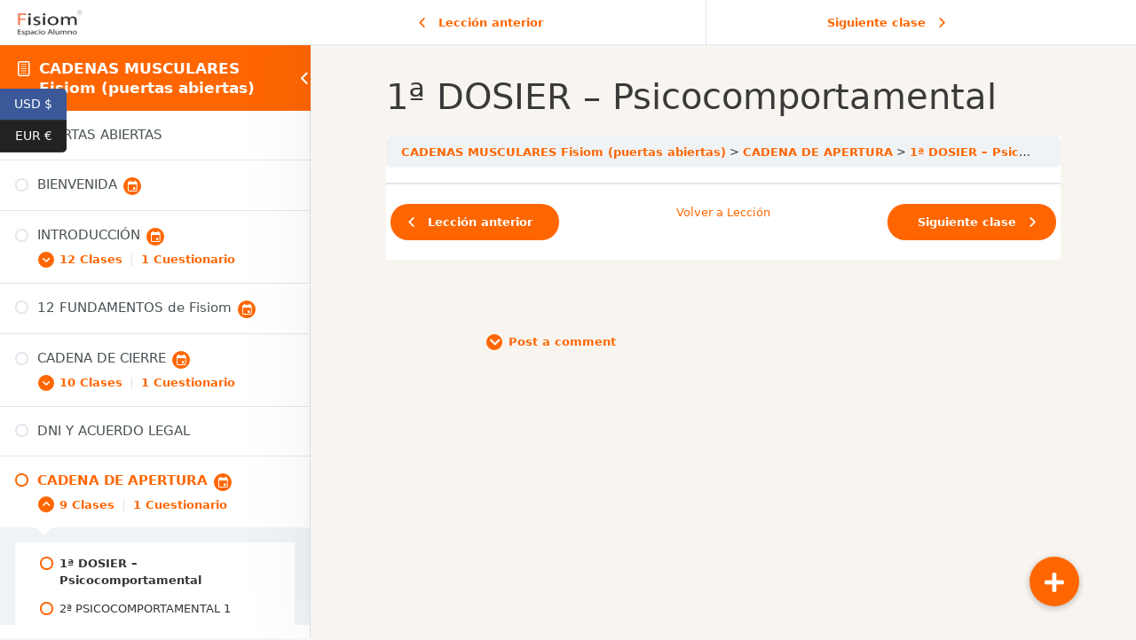

--- FILE ---
content_type: text/html; charset=UTF-8
request_url: https://fisiomyoga.es/cursos/cadenas-musculares-puertas-abiertas/lecciones/cadena-de-apertura-2/temas/1a-dosier-psicocomportamental-2-2/
body_size: 32438
content:
<!DOCTYPE html>
<html lang="es">
	<head>
		<meta charset="UTF-8">
		<meta name="viewport" content="width=device-width, initial-scale=1">
		<link rel="profile" href="http://gmpg.org/xfn/11">
		<title>1ª DOSIER – Psicocomportamental &#8211; Espacio Alumno | FisiomYoga</title>
<style type='text/css'>
	.naaa-gridbox {
		--naaa-bg-color: #ffffff;
		--naaa-border-size: 1px;
		--naaa-border-color: #dad8d8;
		--naaa-gridbox-width: 31%;
		--naaa-num-lines-title: 2;
		--naaa-height-title: 6ex;
		--naaa-button-bg-color: #f7dfa5;
		--naaa-button-bg-color2: #f0c14b;
		--naaa-product-color: #a94207;
		--naaa-button-shadow-color: 0 6px 8px -4px #999;
		--naaa-button-text-color: #000000;
		--naaa-discount-bg-color: #d9534f;
		--naaa-discount-text-color: #ffffff;
		--naaa-corner: 5px;
		--naaa-min-width-gridbox: 145px;
	}
	.naaa-gridbox-h {
		--naaa-bg-color: #ffffff;
		--naaa-border-size: 1px;
		--naaa-border-color: #dad8d8;
		--naaa-num-lines-title: 2;
		--naaa-height-title: 6ex;
		--naaa-button-bg-color: #f7dfa5;
		--naaa-button-bg-color2: #f0c14b;
		--naaa-product-color: #a94207;
		--naaa-button-shadow-color: 0 6px 8px -4px #999;
		--naaa-button-text-color: #000000;
		--naaa-discount-bg-color: #d9534f;
		--naaa-discount-text-color: #ffffff;
		--naaa-corner: 5px;
	}
	</style><meta property="fb:app_id" content="909611976492299" /><script>console.log("fb-test");</script><meta name='robots' content='max-image-preview:large' />
	<style>img:is([sizes="auto" i], [sizes^="auto," i]) { contain-intrinsic-size: 3000px 1500px }</style>
	<meta name="viewport" content="width=device-width, initial-scale=1"><link rel='dns-prefetch' href='//cdnjs.cloudflare.com' />
<link rel="alternate" type="application/rss+xml" title="Espacio Alumno | FisiomYoga &raquo; Feed" href="https://fisiomyoga.es/feed/" />
<link rel="alternate" type="application/rss+xml" title="Espacio Alumno | FisiomYoga &raquo; Feed de los comentarios" href="https://fisiomyoga.es/comments/feed/" />
<link rel="alternate" type="application/rss+xml" title="Espacio Alumno | FisiomYoga &raquo; Comentario 1ª DOSIER – Psicocomportamental del feed" href="https://fisiomyoga.es/cursos/cadenas-musculares-puertas-abiertas/lecciones/cadena-de-apertura-2/temas/1a-dosier-psicocomportamental-2-2/feed/" />
<script>
window._wpemojiSettings = {"baseUrl":"https:\/\/s.w.org\/images\/core\/emoji\/15.0.3\/72x72\/","ext":".png","svgUrl":"https:\/\/s.w.org\/images\/core\/emoji\/15.0.3\/svg\/","svgExt":".svg","source":{"concatemoji":"https:\/\/fisiomyoga.es\/wp-includes\/js\/wp-emoji-release.min.js?ver=9634ffdb8d7c2ae27da5c1a6e69281d5"}};
/*! This file is auto-generated */
!function(i,n){var o,s,e;function c(e){try{var t={supportTests:e,timestamp:(new Date).valueOf()};sessionStorage.setItem(o,JSON.stringify(t))}catch(e){}}function p(e,t,n){e.clearRect(0,0,e.canvas.width,e.canvas.height),e.fillText(t,0,0);var t=new Uint32Array(e.getImageData(0,0,e.canvas.width,e.canvas.height).data),r=(e.clearRect(0,0,e.canvas.width,e.canvas.height),e.fillText(n,0,0),new Uint32Array(e.getImageData(0,0,e.canvas.width,e.canvas.height).data));return t.every(function(e,t){return e===r[t]})}function u(e,t,n){switch(t){case"flag":return n(e,"\ud83c\udff3\ufe0f\u200d\u26a7\ufe0f","\ud83c\udff3\ufe0f\u200b\u26a7\ufe0f")?!1:!n(e,"\ud83c\uddfa\ud83c\uddf3","\ud83c\uddfa\u200b\ud83c\uddf3")&&!n(e,"\ud83c\udff4\udb40\udc67\udb40\udc62\udb40\udc65\udb40\udc6e\udb40\udc67\udb40\udc7f","\ud83c\udff4\u200b\udb40\udc67\u200b\udb40\udc62\u200b\udb40\udc65\u200b\udb40\udc6e\u200b\udb40\udc67\u200b\udb40\udc7f");case"emoji":return!n(e,"\ud83d\udc26\u200d\u2b1b","\ud83d\udc26\u200b\u2b1b")}return!1}function f(e,t,n){var r="undefined"!=typeof WorkerGlobalScope&&self instanceof WorkerGlobalScope?new OffscreenCanvas(300,150):i.createElement("canvas"),a=r.getContext("2d",{willReadFrequently:!0}),o=(a.textBaseline="top",a.font="600 32px Arial",{});return e.forEach(function(e){o[e]=t(a,e,n)}),o}function t(e){var t=i.createElement("script");t.src=e,t.defer=!0,i.head.appendChild(t)}"undefined"!=typeof Promise&&(o="wpEmojiSettingsSupports",s=["flag","emoji"],n.supports={everything:!0,everythingExceptFlag:!0},e=new Promise(function(e){i.addEventListener("DOMContentLoaded",e,{once:!0})}),new Promise(function(t){var n=function(){try{var e=JSON.parse(sessionStorage.getItem(o));if("object"==typeof e&&"number"==typeof e.timestamp&&(new Date).valueOf()<e.timestamp+604800&&"object"==typeof e.supportTests)return e.supportTests}catch(e){}return null}();if(!n){if("undefined"!=typeof Worker&&"undefined"!=typeof OffscreenCanvas&&"undefined"!=typeof URL&&URL.createObjectURL&&"undefined"!=typeof Blob)try{var e="postMessage("+f.toString()+"("+[JSON.stringify(s),u.toString(),p.toString()].join(",")+"));",r=new Blob([e],{type:"text/javascript"}),a=new Worker(URL.createObjectURL(r),{name:"wpTestEmojiSupports"});return void(a.onmessage=function(e){c(n=e.data),a.terminate(),t(n)})}catch(e){}c(n=f(s,u,p))}t(n)}).then(function(e){for(var t in e)n.supports[t]=e[t],n.supports.everything=n.supports.everything&&n.supports[t],"flag"!==t&&(n.supports.everythingExceptFlag=n.supports.everythingExceptFlag&&n.supports[t]);n.supports.everythingExceptFlag=n.supports.everythingExceptFlag&&!n.supports.flag,n.DOMReady=!1,n.readyCallback=function(){n.DOMReady=!0}}).then(function(){return e}).then(function(){var e;n.supports.everything||(n.readyCallback(),(e=n.source||{}).concatemoji?t(e.concatemoji):e.wpemoji&&e.twemoji&&(t(e.twemoji),t(e.wpemoji)))}))}((window,document),window._wpemojiSettings);
</script>
<link rel='stylesheet' id='wc-blocks-integration-css' href='https://fisiomyoga.es/wp-content/plugins/woocommerce-subscriptions/build/index.css?ver=3.1.6' media='all' />
<style id='wp-emoji-styles-inline-css'>

	img.wp-smiley, img.emoji {
		display: inline !important;
		border: none !important;
		box-shadow: none !important;
		height: 1em !important;
		width: 1em !important;
		margin: 0 0.07em !important;
		vertical-align: -0.1em !important;
		background: none !important;
		padding: 0 !important;
	}
</style>
<link rel='stylesheet' id='wp-block-library-css' href='https://fisiomyoga.es/wp-includes/css/dist/block-library/style.min.css?ver=9634ffdb8d7c2ae27da5c1a6e69281d5' media='all' />
<link rel='stylesheet' id='ht-contactform-block-style-css' href='https://fisiomyoga.es/wp-content/plugins/ht-contactform/blocks/src/assets/css/style-index.css?ver=1.2.1' media='all' />
<style id='classic-theme-styles-inline-css'>
/*! This file is auto-generated */
.wp-block-button__link{color:#fff;background-color:#32373c;border-radius:9999px;box-shadow:none;text-decoration:none;padding:calc(.667em + 2px) calc(1.333em + 2px);font-size:1.125em}.wp-block-file__button{background:#32373c;color:#fff;text-decoration:none}
</style>
<style id='global-styles-inline-css'>
:root{--wp--preset--aspect-ratio--square: 1;--wp--preset--aspect-ratio--4-3: 4/3;--wp--preset--aspect-ratio--3-4: 3/4;--wp--preset--aspect-ratio--3-2: 3/2;--wp--preset--aspect-ratio--2-3: 2/3;--wp--preset--aspect-ratio--16-9: 16/9;--wp--preset--aspect-ratio--9-16: 9/16;--wp--preset--color--black: #000000;--wp--preset--color--cyan-bluish-gray: #abb8c3;--wp--preset--color--white: #ffffff;--wp--preset--color--pale-pink: #f78da7;--wp--preset--color--vivid-red: #cf2e2e;--wp--preset--color--luminous-vivid-orange: #ff6900;--wp--preset--color--luminous-vivid-amber: #fcb900;--wp--preset--color--light-green-cyan: #7bdcb5;--wp--preset--color--vivid-green-cyan: #00d084;--wp--preset--color--pale-cyan-blue: #8ed1fc;--wp--preset--color--vivid-cyan-blue: #0693e3;--wp--preset--color--vivid-purple: #9b51e0;--wp--preset--color--contrast: var(--contrast);--wp--preset--color--contrast-2: var(--contrast-2);--wp--preset--color--contrast-3: var(--contrast-3);--wp--preset--color--base: var(--base);--wp--preset--color--base-2: var(--base-2);--wp--preset--color--base-3: var(--base-3);--wp--preset--color--accent: var(--accent);--wp--preset--gradient--vivid-cyan-blue-to-vivid-purple: linear-gradient(135deg,rgba(6,147,227,1) 0%,rgb(155,81,224) 100%);--wp--preset--gradient--light-green-cyan-to-vivid-green-cyan: linear-gradient(135deg,rgb(122,220,180) 0%,rgb(0,208,130) 100%);--wp--preset--gradient--luminous-vivid-amber-to-luminous-vivid-orange: linear-gradient(135deg,rgba(252,185,0,1) 0%,rgba(255,105,0,1) 100%);--wp--preset--gradient--luminous-vivid-orange-to-vivid-red: linear-gradient(135deg,rgba(255,105,0,1) 0%,rgb(207,46,46) 100%);--wp--preset--gradient--very-light-gray-to-cyan-bluish-gray: linear-gradient(135deg,rgb(238,238,238) 0%,rgb(169,184,195) 100%);--wp--preset--gradient--cool-to-warm-spectrum: linear-gradient(135deg,rgb(74,234,220) 0%,rgb(151,120,209) 20%,rgb(207,42,186) 40%,rgb(238,44,130) 60%,rgb(251,105,98) 80%,rgb(254,248,76) 100%);--wp--preset--gradient--blush-light-purple: linear-gradient(135deg,rgb(255,206,236) 0%,rgb(152,150,240) 100%);--wp--preset--gradient--blush-bordeaux: linear-gradient(135deg,rgb(254,205,165) 0%,rgb(254,45,45) 50%,rgb(107,0,62) 100%);--wp--preset--gradient--luminous-dusk: linear-gradient(135deg,rgb(255,203,112) 0%,rgb(199,81,192) 50%,rgb(65,88,208) 100%);--wp--preset--gradient--pale-ocean: linear-gradient(135deg,rgb(255,245,203) 0%,rgb(182,227,212) 50%,rgb(51,167,181) 100%);--wp--preset--gradient--electric-grass: linear-gradient(135deg,rgb(202,248,128) 0%,rgb(113,206,126) 100%);--wp--preset--gradient--midnight: linear-gradient(135deg,rgb(2,3,129) 0%,rgb(40,116,252) 100%);--wp--preset--font-size--small: 13px;--wp--preset--font-size--medium: 20px;--wp--preset--font-size--large: 36px;--wp--preset--font-size--x-large: 42px;--wp--preset--font-family--inter: "Inter", sans-serif;--wp--preset--font-family--cardo: Cardo;--wp--preset--spacing--20: 0.44rem;--wp--preset--spacing--30: 0.67rem;--wp--preset--spacing--40: 1rem;--wp--preset--spacing--50: 1.5rem;--wp--preset--spacing--60: 2.25rem;--wp--preset--spacing--70: 3.38rem;--wp--preset--spacing--80: 5.06rem;--wp--preset--shadow--natural: 6px 6px 9px rgba(0, 0, 0, 0.2);--wp--preset--shadow--deep: 12px 12px 50px rgba(0, 0, 0, 0.4);--wp--preset--shadow--sharp: 6px 6px 0px rgba(0, 0, 0, 0.2);--wp--preset--shadow--outlined: 6px 6px 0px -3px rgba(255, 255, 255, 1), 6px 6px rgba(0, 0, 0, 1);--wp--preset--shadow--crisp: 6px 6px 0px rgba(0, 0, 0, 1);}:where(.is-layout-flex){gap: 0.5em;}:where(.is-layout-grid){gap: 0.5em;}body .is-layout-flex{display: flex;}.is-layout-flex{flex-wrap: wrap;align-items: center;}.is-layout-flex > :is(*, div){margin: 0;}body .is-layout-grid{display: grid;}.is-layout-grid > :is(*, div){margin: 0;}:where(.wp-block-columns.is-layout-flex){gap: 2em;}:where(.wp-block-columns.is-layout-grid){gap: 2em;}:where(.wp-block-post-template.is-layout-flex){gap: 1.25em;}:where(.wp-block-post-template.is-layout-grid){gap: 1.25em;}.has-black-color{color: var(--wp--preset--color--black) !important;}.has-cyan-bluish-gray-color{color: var(--wp--preset--color--cyan-bluish-gray) !important;}.has-white-color{color: var(--wp--preset--color--white) !important;}.has-pale-pink-color{color: var(--wp--preset--color--pale-pink) !important;}.has-vivid-red-color{color: var(--wp--preset--color--vivid-red) !important;}.has-luminous-vivid-orange-color{color: var(--wp--preset--color--luminous-vivid-orange) !important;}.has-luminous-vivid-amber-color{color: var(--wp--preset--color--luminous-vivid-amber) !important;}.has-light-green-cyan-color{color: var(--wp--preset--color--light-green-cyan) !important;}.has-vivid-green-cyan-color{color: var(--wp--preset--color--vivid-green-cyan) !important;}.has-pale-cyan-blue-color{color: var(--wp--preset--color--pale-cyan-blue) !important;}.has-vivid-cyan-blue-color{color: var(--wp--preset--color--vivid-cyan-blue) !important;}.has-vivid-purple-color{color: var(--wp--preset--color--vivid-purple) !important;}.has-black-background-color{background-color: var(--wp--preset--color--black) !important;}.has-cyan-bluish-gray-background-color{background-color: var(--wp--preset--color--cyan-bluish-gray) !important;}.has-white-background-color{background-color: var(--wp--preset--color--white) !important;}.has-pale-pink-background-color{background-color: var(--wp--preset--color--pale-pink) !important;}.has-vivid-red-background-color{background-color: var(--wp--preset--color--vivid-red) !important;}.has-luminous-vivid-orange-background-color{background-color: var(--wp--preset--color--luminous-vivid-orange) !important;}.has-luminous-vivid-amber-background-color{background-color: var(--wp--preset--color--luminous-vivid-amber) !important;}.has-light-green-cyan-background-color{background-color: var(--wp--preset--color--light-green-cyan) !important;}.has-vivid-green-cyan-background-color{background-color: var(--wp--preset--color--vivid-green-cyan) !important;}.has-pale-cyan-blue-background-color{background-color: var(--wp--preset--color--pale-cyan-blue) !important;}.has-vivid-cyan-blue-background-color{background-color: var(--wp--preset--color--vivid-cyan-blue) !important;}.has-vivid-purple-background-color{background-color: var(--wp--preset--color--vivid-purple) !important;}.has-black-border-color{border-color: var(--wp--preset--color--black) !important;}.has-cyan-bluish-gray-border-color{border-color: var(--wp--preset--color--cyan-bluish-gray) !important;}.has-white-border-color{border-color: var(--wp--preset--color--white) !important;}.has-pale-pink-border-color{border-color: var(--wp--preset--color--pale-pink) !important;}.has-vivid-red-border-color{border-color: var(--wp--preset--color--vivid-red) !important;}.has-luminous-vivid-orange-border-color{border-color: var(--wp--preset--color--luminous-vivid-orange) !important;}.has-luminous-vivid-amber-border-color{border-color: var(--wp--preset--color--luminous-vivid-amber) !important;}.has-light-green-cyan-border-color{border-color: var(--wp--preset--color--light-green-cyan) !important;}.has-vivid-green-cyan-border-color{border-color: var(--wp--preset--color--vivid-green-cyan) !important;}.has-pale-cyan-blue-border-color{border-color: var(--wp--preset--color--pale-cyan-blue) !important;}.has-vivid-cyan-blue-border-color{border-color: var(--wp--preset--color--vivid-cyan-blue) !important;}.has-vivid-purple-border-color{border-color: var(--wp--preset--color--vivid-purple) !important;}.has-vivid-cyan-blue-to-vivid-purple-gradient-background{background: var(--wp--preset--gradient--vivid-cyan-blue-to-vivid-purple) !important;}.has-light-green-cyan-to-vivid-green-cyan-gradient-background{background: var(--wp--preset--gradient--light-green-cyan-to-vivid-green-cyan) !important;}.has-luminous-vivid-amber-to-luminous-vivid-orange-gradient-background{background: var(--wp--preset--gradient--luminous-vivid-amber-to-luminous-vivid-orange) !important;}.has-luminous-vivid-orange-to-vivid-red-gradient-background{background: var(--wp--preset--gradient--luminous-vivid-orange-to-vivid-red) !important;}.has-very-light-gray-to-cyan-bluish-gray-gradient-background{background: var(--wp--preset--gradient--very-light-gray-to-cyan-bluish-gray) !important;}.has-cool-to-warm-spectrum-gradient-background{background: var(--wp--preset--gradient--cool-to-warm-spectrum) !important;}.has-blush-light-purple-gradient-background{background: var(--wp--preset--gradient--blush-light-purple) !important;}.has-blush-bordeaux-gradient-background{background: var(--wp--preset--gradient--blush-bordeaux) !important;}.has-luminous-dusk-gradient-background{background: var(--wp--preset--gradient--luminous-dusk) !important;}.has-pale-ocean-gradient-background{background: var(--wp--preset--gradient--pale-ocean) !important;}.has-electric-grass-gradient-background{background: var(--wp--preset--gradient--electric-grass) !important;}.has-midnight-gradient-background{background: var(--wp--preset--gradient--midnight) !important;}.has-small-font-size{font-size: var(--wp--preset--font-size--small) !important;}.has-medium-font-size{font-size: var(--wp--preset--font-size--medium) !important;}.has-large-font-size{font-size: var(--wp--preset--font-size--large) !important;}.has-x-large-font-size{font-size: var(--wp--preset--font-size--x-large) !important;}
:where(.wp-block-post-template.is-layout-flex){gap: 1.25em;}:where(.wp-block-post-template.is-layout-grid){gap: 1.25em;}
:where(.wp-block-columns.is-layout-flex){gap: 2em;}:where(.wp-block-columns.is-layout-grid){gap: 2em;}
:root :where(.wp-block-pullquote){font-size: 1.5em;line-height: 1.6;}
</style>
<link rel='stylesheet' id='buttonizer_frontend_style-css' href='https://fisiomyoga.es/wp-content/plugins/buttonizer-multifunctional-button/assets/legacy/frontend.css?v=78d96a7d448fe79810332b54067e951f&#038;ver=9634ffdb8d7c2ae27da5c1a6e69281d5' media='all' />
<link rel='stylesheet' id='buttonizer-icon-library-css' href='https://cdnjs.cloudflare.com/ajax/libs/font-awesome/5.15.4/css/all.min.css?ver=9634ffdb8d7c2ae27da5c1a6e69281d5' media='all' integrity='sha512-1ycn6IcaQQ40/MKBW2W4Rhis/DbILU74C1vSrLJxCq57o941Ym01SwNsOMqvEBFlcgUa6xLiPY/NS5R+E6ztJQ==' crossorigin='anonymous' />
<link rel='stylesheet' id='contact-form-7-css' href='https://fisiomyoga.es/wp-content/plugins/contact-form-7/includes/css/styles.css?ver=5.9.8' media='all' />
<link rel='stylesheet' id='awcdp-frontend-css' href='https://fisiomyoga.es/wp-content/plugins/deposits-partial-payments-for-woocommerce/assets/css/frontend.css?ver=1.1.26' media='all' />
<link rel='stylesheet' id='cf7-extension-front-style-css' href='https://fisiomyoga.es/wp-content/plugins/extensions-for-cf7/assets/css/cf7-extension-front-style.css?ver=3.1.7' media='all' />
<link rel='stylesheet' id='naaa_css_frontend-css' href='https://fisiomyoga.es/wp-content/plugins/no-api-amazon-affiliate/assets/css/naaa-estilos.css?ver=9634ffdb8d7c2ae27da5c1a6e69281d5' media='all' />
<link rel='stylesheet' id='naaa_css_foot-awesome-css' href='https://fisiomyoga.es/wp-content/plugins/no-api-amazon-affiliate/assets/css/font-awesome.min.css?ver=9634ffdb8d7c2ae27da5c1a6e69281d5' media='all' />
<link rel='stylesheet' id='stripe-handler-ng-style-css' href='https://fisiomyoga.es/wp-content/plugins/stripe-payments/public/assets/css/public.css?ver=2.0.90' media='all' />
<link rel='stylesheet' id='tss-css' href='https://fisiomyoga.es/wp-content/plugins/testimonial-slider-and-showcase/assets/css/wptestimonial.css?ver=2.3.11' media='all' />
<link rel='stylesheet' id='uncannyowl-learndash-toolkit-free-css' href='https://fisiomyoga.es/wp-content/plugins/uncanny-learndash-toolkit/src/assets/frontend/dist/bundle.min.css?ver=3.7.0.2' media='all' />
<link rel='stylesheet' id='woocommerce-layout-css' href='https://fisiomyoga.es/wp-content/plugins/woocommerce/assets/css/woocommerce-layout.css?ver=9.7.2' media='all' />
<link rel='stylesheet' id='woocommerce-smallscreen-css' href='https://fisiomyoga.es/wp-content/plugins/woocommerce/assets/css/woocommerce-smallscreen.css?ver=9.7.2' media='only screen and (max-width: 768px)' />
<link rel='stylesheet' id='woocommerce-general-css' href='https://fisiomyoga.es/wp-content/plugins/woocommerce/assets/css/woocommerce.css?ver=9.7.2' media='all' />
<style id='woocommerce-general-inline-css'>
.woocommerce .page-header-image-single {display: none;}.woocommerce .entry-content,.woocommerce .product .entry-summary {margin-top: 0;}.related.products {clear: both;}.checkout-subscribe-prompt.clear {visibility: visible;height: initial;width: initial;}@media (max-width:768px) {.woocommerce .woocommerce-ordering,.woocommerce-page .woocommerce-ordering {float: none;}.woocommerce .woocommerce-ordering select {max-width: 100%;}.woocommerce ul.products li.product,.woocommerce-page ul.products li.product,.woocommerce-page[class*=columns-] ul.products li.product,.woocommerce[class*=columns-] ul.products li.product {width: 100%;float: none;}}
</style>
<style id='woocommerce-inline-inline-css'>
.woocommerce form .form-row .required { visibility: visible; }
</style>
<link rel='stylesheet' id='wnb_shortcode_style-css' href='https://fisiomyoga.es/wp-content/plugins/wp-notification-bell/includes/stylesheet.css?ver=250306-174206' media='all' />
<link rel='stylesheet' id='learndash_quiz_front_css-css' href='//fisiomyoga.es/wp-content/plugins/sfwd-lms/themes/legacy/templates/learndash_quiz_front.min.css?ver=4.15.2' media='all' />
<link rel='stylesheet' id='dashicons-css' href='https://fisiomyoga.es/wp-includes/css/dashicons.min.css?ver=9634ffdb8d7c2ae27da5c1a6e69281d5' media='all' />
<link rel='stylesheet' id='learndash-css' href='//fisiomyoga.es/wp-content/plugins/sfwd-lms/src/assets/dist/css/styles.css?ver=4.15.2' media='all' />
<link rel='stylesheet' id='jquery-dropdown-css-css' href='//fisiomyoga.es/wp-content/plugins/sfwd-lms/assets/css/jquery.dropdown.min.css?ver=4.15.2' media='all' />
<link rel='stylesheet' id='learndash_lesson_video-css' href='//fisiomyoga.es/wp-content/plugins/sfwd-lms/themes/legacy/templates/learndash_lesson_video.min.css?ver=4.15.2' media='all' />
<link rel='stylesheet' id='hurrytimer-css' href='https://fisiomyoga.es/wp-content/uploads/hurrytimer/css/140b4c4ab0495d60.css?ver=9634ffdb8d7c2ae27da5c1a6e69281d5' media='all' />
<link rel='stylesheet' id='brands-styles-css' href='https://fisiomyoga.es/wp-content/plugins/woocommerce/assets/css/brands.css?ver=9.7.2' media='all' />
<link rel='stylesheet' id='generate-style-grid-css' href='https://fisiomyoga.es/wp-content/themes/generatepress/assets/css/unsemantic-grid.min.css?ver=3.5.1' media='all' />
<link rel='stylesheet' id='generate-style-css' href='https://fisiomyoga.es/wp-content/themes/generatepress/assets/css/style.min.css?ver=3.5.1' media='all' />
<style id='generate-style-inline-css'>
body{background-color:#f8f5f0;color:#3a3a3a;}a{color:#4600ff;}a:hover, a:focus, a:active{color:#f9977f;}body .grid-container{max-width:1205px;}.wp-block-group__inner-container{max-width:1205px;margin-left:auto;margin-right:auto;}@media (max-width: 500px) and (min-width: 769px){.inside-header{display:flex;flex-direction:column;align-items:center;}.site-logo, .site-branding{margin-bottom:1.5em;}#site-navigation{margin:0 auto;}.header-widget{margin-top:1.5em;}}.site-header .header-image{width:280px;}:root{--contrast:#222222;--contrast-2:#575760;--contrast-3:#b2b2be;--base:#f0f0f0;--base-2:#f7f8f9;--base-3:#ffffff;--accent:#1e73be;}:root .has-contrast-color{color:var(--contrast);}:root .has-contrast-background-color{background-color:var(--contrast);}:root .has-contrast-2-color{color:var(--contrast-2);}:root .has-contrast-2-background-color{background-color:var(--contrast-2);}:root .has-contrast-3-color{color:var(--contrast-3);}:root .has-contrast-3-background-color{background-color:var(--contrast-3);}:root .has-base-color{color:var(--base);}:root .has-base-background-color{background-color:var(--base);}:root .has-base-2-color{color:var(--base-2);}:root .has-base-2-background-color{background-color:var(--base-2);}:root .has-base-3-color{color:var(--base-3);}:root .has-base-3-background-color{background-color:var(--base-3);}:root .has-accent-color{color:var(--accent);}:root .has-accent-background-color{background-color:var(--accent);}body, button, input, select, textarea{font-family:-apple-system, system-ui, BlinkMacSystemFont, "Segoe UI", Helvetica, Arial, sans-serif, "Apple Color Emoji", "Segoe UI Emoji", "Segoe UI Symbol";}body{line-height:1.5;}.entry-content > [class*="wp-block-"]:not(:last-child):not(.wp-block-heading){margin-bottom:1.5em;}.main-title{font-size:45px;}.main-navigation .main-nav ul ul li a{font-size:14px;}.sidebar .widget, .footer-widgets .widget{font-size:17px;}h1{font-weight:300;font-size:40px;}h2{font-weight:300;font-size:30px;}h3{font-size:20px;}h4{font-size:inherit;}h5{font-size:inherit;}@media (max-width:768px){.main-title{font-size:30px;}h1{font-size:30px;}h2{font-size:25px;}}.top-bar{background-color:#636363;color:#ffffff;}.top-bar a{color:#ffffff;}.top-bar a:hover{color:#303030;}.site-header{background-color:#ffffff;color:#3a3a3a;}.site-header a{color:#3a3a3a;}.main-title a,.main-title a:hover{color:#222222;}.site-description{color:#757575;}.main-navigation,.main-navigation ul ul{background-color:#222222;}.main-navigation .main-nav ul li a, .main-navigation .menu-toggle, .main-navigation .menu-bar-items{color:#ffffff;}.main-navigation .main-nav ul li:not([class*="current-menu-"]):hover > a, .main-navigation .main-nav ul li:not([class*="current-menu-"]):focus > a, .main-navigation .main-nav ul li.sfHover:not([class*="current-menu-"]) > a, .main-navigation .menu-bar-item:hover > a, .main-navigation .menu-bar-item.sfHover > a{color:#ffffff;background-color:#3f3f3f;}button.menu-toggle:hover,button.menu-toggle:focus,.main-navigation .mobile-bar-items a,.main-navigation .mobile-bar-items a:hover,.main-navigation .mobile-bar-items a:focus{color:#ffffff;}.main-navigation .main-nav ul li[class*="current-menu-"] > a{color:#ffffff;background-color:#3f3f3f;}.navigation-search input[type="search"],.navigation-search input[type="search"]:active, .navigation-search input[type="search"]:focus, .main-navigation .main-nav ul li.search-item.active > a, .main-navigation .menu-bar-items .search-item.active > a{color:#ffffff;background-color:#3f3f3f;}.main-navigation ul ul{background-color:#3f3f3f;}.main-navigation .main-nav ul ul li a{color:#ffffff;}.main-navigation .main-nav ul ul li:not([class*="current-menu-"]):hover > a,.main-navigation .main-nav ul ul li:not([class*="current-menu-"]):focus > a, .main-navigation .main-nav ul ul li.sfHover:not([class*="current-menu-"]) > a{color:#ffffff;background-color:#4f4f4f;}.main-navigation .main-nav ul ul li[class*="current-menu-"] > a{color:#ffffff;background-color:#4f4f4f;}.separate-containers .inside-article, .separate-containers .comments-area, .separate-containers .page-header, .one-container .container, .separate-containers .paging-navigation, .inside-page-header{background-color:#ffffff;}.entry-meta{color:#595959;}.entry-meta a{color:#595959;}.entry-meta a:hover{color:#1e73be;}.sidebar .widget{background-color:#ffffff;}.sidebar .widget .widget-title{color:#000000;}.footer-widgets{background-color:#ffffff;}.footer-widgets .widget-title{color:#000000;}.site-info{color:#ffffff;background-color:#222222;}.site-info a{color:#ffffff;}.site-info a:hover{color:#606060;}.footer-bar .widget_nav_menu .current-menu-item a{color:#606060;}input[type="text"],input[type="email"],input[type="url"],input[type="password"],input[type="search"],input[type="tel"],input[type="number"],textarea,select{color:#666666;background-color:var(--base-3);border-color:#cccccc;}input[type="text"]:focus,input[type="email"]:focus,input[type="url"]:focus,input[type="password"]:focus,input[type="search"]:focus,input[type="tel"]:focus,input[type="number"]:focus,textarea:focus,select:focus{color:#666666;background-color:#ffffff;border-color:#bfbfbf;}button,html input[type="button"],input[type="reset"],input[type="submit"],a.button,a.wp-block-button__link:not(.has-background){color:#ffffff;background-color:#FF784E;}button:hover,html input[type="button"]:hover,input[type="reset"]:hover,input[type="submit"]:hover,a.button:hover,button:focus,html input[type="button"]:focus,input[type="reset"]:focus,input[type="submit"]:focus,a.button:focus,a.wp-block-button__link:not(.has-background):active,a.wp-block-button__link:not(.has-background):focus,a.wp-block-button__link:not(.has-background):hover{color:#ffffff;background-color:#FF784E;}a.generate-back-to-top{background-color:rgba( 0,0,0,0.4 );color:#ffffff;}a.generate-back-to-top:hover,a.generate-back-to-top:focus{background-color:rgba( 0,0,0,0.6 );color:#ffffff;}:root{--gp-search-modal-bg-color:var(--base-3);--gp-search-modal-text-color:var(--contrast);--gp-search-modal-overlay-bg-color:rgba(0,0,0,0.2);}@media (max-width:768px){.main-navigation .menu-bar-item:hover > a, .main-navigation .menu-bar-item.sfHover > a{background:none;color:#ffffff;}}.inside-top-bar{padding:10px;}.inside-header{padding:40px;}.site-main .wp-block-group__inner-container{padding:40px;}.entry-content .alignwide, body:not(.no-sidebar) .entry-content .alignfull{margin-left:-40px;width:calc(100% + 80px);max-width:calc(100% + 80px);}.rtl .menu-item-has-children .dropdown-menu-toggle{padding-left:20px;}.rtl .main-navigation .main-nav ul li.menu-item-has-children > a{padding-right:20px;}.site-info{padding:20px;}@media (max-width:768px){.separate-containers .inside-article, .separate-containers .comments-area, .separate-containers .page-header, .separate-containers .paging-navigation, .one-container .site-content, .inside-page-header{padding:30px;}.site-main .wp-block-group__inner-container{padding:30px;}.site-info{padding-right:10px;padding-left:10px;}.entry-content .alignwide, body:not(.no-sidebar) .entry-content .alignfull{margin-left:-30px;width:calc(100% + 60px);max-width:calc(100% + 60px);}}.one-container .sidebar .widget{padding:0px;}/* End cached CSS */@media (max-width:768px){.main-navigation .menu-toggle,.main-navigation .mobile-bar-items,.sidebar-nav-mobile:not(#sticky-placeholder){display:block;}.main-navigation ul,.gen-sidebar-nav{display:none;}[class*="nav-float-"] .site-header .inside-header > *{float:none;clear:both;}}
</style>
<link rel='stylesheet' id='generate-mobile-style-css' href='https://fisiomyoga.es/wp-content/themes/generatepress/assets/css/mobile.min.css?ver=3.5.1' media='all' />
<link rel='stylesheet' id='generate-child-css' href='https://fisiomyoga.es/wp-content/themes/generatepress_child/style.css?ver=1617482364' media='all' />
<link rel='stylesheet' id='learndash-front-css' href='//fisiomyoga.es/wp-content/plugins/sfwd-lms/themes/ld30/assets/css/learndash.min.css?ver=4.15.2' media='all' />
<style id='learndash-front-inline-css'>
		.learndash-wrapper .ld-item-list .ld-item-list-item.ld-is-next,
		.learndash-wrapper .wpProQuiz_content .wpProQuiz_questionListItem label:focus-within {
			border-color: #ff6600;
		}

		/*
		.learndash-wrapper a:not(.ld-button):not(#quiz_continue_link):not(.ld-focus-menu-link):not(.btn-blue):not(#quiz_continue_link):not(.ld-js-register-account):not(#ld-focus-mode-course-heading):not(#btn-join):not(.ld-item-name):not(.ld-table-list-item-preview):not(.ld-lesson-item-preview-heading),
		 */

		.learndash-wrapper .ld-breadcrumbs a,
		.learndash-wrapper .ld-lesson-item.ld-is-current-lesson .ld-lesson-item-preview-heading,
		.learndash-wrapper .ld-lesson-item.ld-is-current-lesson .ld-lesson-title,
		.learndash-wrapper .ld-primary-color-hover:hover,
		.learndash-wrapper .ld-primary-color,
		.learndash-wrapper .ld-primary-color-hover:hover,
		.learndash-wrapper .ld-primary-color,
		.learndash-wrapper .ld-tabs .ld-tabs-navigation .ld-tab.ld-active,
		.learndash-wrapper .ld-button.ld-button-transparent,
		.learndash-wrapper .ld-button.ld-button-reverse,
		.learndash-wrapper .ld-icon-certificate,
		.learndash-wrapper .ld-login-modal .ld-login-modal-login .ld-modal-heading,
		#wpProQuiz_user_content a,
		.learndash-wrapper .ld-item-list .ld-item-list-item a.ld-item-name:hover,
		.learndash-wrapper .ld-focus-comments__heading-actions .ld-expand-button,
		.learndash-wrapper .ld-focus-comments__heading a,
		.learndash-wrapper .ld-focus-comments .comment-respond a,
		.learndash-wrapper .ld-focus-comment .ld-comment-reply a.comment-reply-link:hover,
		.learndash-wrapper .ld-expand-button.ld-button-alternate {
			color: #ff6600 !important;
		}

		.learndash-wrapper .ld-focus-comment.bypostauthor>.ld-comment-wrapper,
		.learndash-wrapper .ld-focus-comment.role-group_leader>.ld-comment-wrapper,
		.learndash-wrapper .ld-focus-comment.role-administrator>.ld-comment-wrapper {
			background-color:rgba(255, 102, 0, 0.03) !important;
		}


		.learndash-wrapper .ld-primary-background,
		.learndash-wrapper .ld-tabs .ld-tabs-navigation .ld-tab.ld-active:after {
			background: #ff6600 !important;
		}



		.learndash-wrapper .ld-course-navigation .ld-lesson-item.ld-is-current-lesson .ld-status-incomplete,
		.learndash-wrapper .ld-focus-comment.bypostauthor:not(.ptype-sfwd-assignment) >.ld-comment-wrapper>.ld-comment-avatar img,
		.learndash-wrapper .ld-focus-comment.role-group_leader>.ld-comment-wrapper>.ld-comment-avatar img,
		.learndash-wrapper .ld-focus-comment.role-administrator>.ld-comment-wrapper>.ld-comment-avatar img {
			border-color: #ff6600 !important;
		}



		.learndash-wrapper .ld-loading::before {
			border-top:3px solid #ff6600 !important;
		}

		.learndash-wrapper .ld-button:hover:not(.learndash-link-previous-incomplete):not(.ld-button-transparent),
		#learndash-tooltips .ld-tooltip:after,
		#learndash-tooltips .ld-tooltip,
		.learndash-wrapper .ld-primary-background,
		.learndash-wrapper .btn-join,
		.learndash-wrapper #btn-join,
		.learndash-wrapper .ld-button:not(.ld-button-reverse):not(.learndash-link-previous-incomplete):not(.ld-button-transparent),
		.learndash-wrapper .ld-expand-button,
		.learndash-wrapper .wpProQuiz_content .wpProQuiz_button:not(.wpProQuiz_button_reShowQuestion):not(.wpProQuiz_button_restartQuiz),
		.learndash-wrapper .wpProQuiz_content .wpProQuiz_button2,
		.learndash-wrapper .ld-focus .ld-focus-sidebar .ld-course-navigation-heading,
		.learndash-wrapper .ld-focus .ld-focus-sidebar .ld-focus-sidebar-trigger,
		.learndash-wrapper .ld-focus-comments .form-submit #submit,
		.learndash-wrapper .ld-login-modal input[type='submit'],
		.learndash-wrapper .ld-login-modal .ld-login-modal-register,
		.learndash-wrapper .wpProQuiz_content .wpProQuiz_certificate a.btn-blue,
		.learndash-wrapper .ld-focus .ld-focus-header .ld-user-menu .ld-user-menu-items a,
		#wpProQuiz_user_content table.wp-list-table thead th,
		#wpProQuiz_overlay_close,
		.learndash-wrapper .ld-expand-button.ld-button-alternate .ld-icon {
			background-color: #ff6600 !important;
		}

		.learndash-wrapper .ld-focus .ld-focus-header .ld-user-menu .ld-user-menu-items:before {
			border-bottom-color: #ff6600 !important;
		}

		.learndash-wrapper .ld-button.ld-button-transparent:hover {
			background: transparent !important;
		}

		.learndash-wrapper .ld-focus .ld-focus-header .sfwd-mark-complete .learndash_mark_complete_button,
		.learndash-wrapper .ld-focus .ld-focus-header #sfwd-mark-complete #learndash_mark_complete_button,
		.learndash-wrapper .ld-button.ld-button-transparent,
		.learndash-wrapper .ld-button.ld-button-alternate,
		.learndash-wrapper .ld-expand-button.ld-button-alternate {
			background-color:transparent !important;
		}

		.learndash-wrapper .ld-focus-header .ld-user-menu .ld-user-menu-items a,
		.learndash-wrapper .ld-button.ld-button-reverse:hover,
		.learndash-wrapper .ld-alert-success .ld-alert-icon.ld-icon-certificate,
		.learndash-wrapper .ld-alert-warning .ld-button:not(.learndash-link-previous-incomplete),
		.learndash-wrapper .ld-primary-background.ld-status {
			color:white !important;
		}

		.learndash-wrapper .ld-status.ld-status-unlocked {
			background-color: rgba(255,102,0,0.2) !important;
			color: #ff6600 !important;
		}

		.learndash-wrapper .wpProQuiz_content .wpProQuiz_addToplist {
			background-color: rgba(255,102,0,0.1) !important;
			border: 1px solid #ff6600 !important;
		}

		.learndash-wrapper .wpProQuiz_content .wpProQuiz_toplistTable th {
			background: #ff6600 !important;
		}

		.learndash-wrapper .wpProQuiz_content .wpProQuiz_toplistTrOdd {
			background-color: rgba(255,102,0,0.1) !important;
		}

		.learndash-wrapper .wpProQuiz_content .wpProQuiz_reviewDiv li.wpProQuiz_reviewQuestionTarget {
			background-color: #ff6600 !important;
		}
		.learndash-wrapper .wpProQuiz_content .wpProQuiz_time_limit .wpProQuiz_progress {
			background-color: #ff6600 !important;
		}
		
		.learndash-wrapper #quiz_continue_link,
		.learndash-wrapper .ld-secondary-background,
		.learndash-wrapper .learndash_mark_complete_button,
		.learndash-wrapper #learndash_mark_complete_button,
		.learndash-wrapper .ld-status-complete,
		.learndash-wrapper .ld-alert-success .ld-button,
		.learndash-wrapper .ld-alert-success .ld-alert-icon {
			background-color: #85c5ea !important;
		}

		.learndash-wrapper .wpProQuiz_content a#quiz_continue_link {
			background-color: #85c5ea !important;
		}

		.learndash-wrapper .course_progress .sending_progress_bar {
			background: #85c5ea !important;
		}

		.learndash-wrapper .wpProQuiz_content .wpProQuiz_button_reShowQuestion:hover, .learndash-wrapper .wpProQuiz_content .wpProQuiz_button_restartQuiz:hover {
			background-color: #85c5ea !important;
			opacity: 0.75;
		}

		.learndash-wrapper .ld-secondary-color-hover:hover,
		.learndash-wrapper .ld-secondary-color,
		.learndash-wrapper .ld-focus .ld-focus-header .sfwd-mark-complete .learndash_mark_complete_button,
		.learndash-wrapper .ld-focus .ld-focus-header #sfwd-mark-complete #learndash_mark_complete_button,
		.learndash-wrapper .ld-focus .ld-focus-header .sfwd-mark-complete:after {
			color: #85c5ea !important;
		}

		.learndash-wrapper .ld-secondary-in-progress-icon {
			border-left-color: #85c5ea !important;
			border-top-color: #85c5ea !important;
		}

		.learndash-wrapper .ld-alert-success {
			border-color: #85c5ea;
			background-color: transparent !important;
			color: #85c5ea;
		}

		.learndash-wrapper .wpProQuiz_content .wpProQuiz_reviewQuestion li.wpProQuiz_reviewQuestionSolved,
		.learndash-wrapper .wpProQuiz_content .wpProQuiz_box li.wpProQuiz_reviewQuestionSolved {
			background-color: #85c5ea !important;
		}

		.learndash-wrapper .wpProQuiz_content  .wpProQuiz_reviewLegend span.wpProQuiz_reviewColor_Answer {
			background-color: #85c5ea !important;
		}

		
		.learndash-wrapper .ld-alert-warning {
			background-color:transparent;
		}

		.learndash-wrapper .ld-status-waiting,
		.learndash-wrapper .ld-alert-warning .ld-alert-icon {
			background-color: #ff6600 !important;
		}

		.learndash-wrapper .ld-tertiary-color-hover:hover,
		.learndash-wrapper .ld-tertiary-color,
		.learndash-wrapper .ld-alert-warning {
			color: #ff6600 !important;
		}

		.learndash-wrapper .ld-tertiary-background {
			background-color: #ff6600 !important;
		}

		.learndash-wrapper .ld-alert-warning {
			border-color: #ff6600 !important;
		}

		.learndash-wrapper .ld-tertiary-background,
		.learndash-wrapper .ld-alert-warning .ld-alert-icon {
			color:white !important;
		}

		.learndash-wrapper .wpProQuiz_content .wpProQuiz_reviewQuestion li.wpProQuiz_reviewQuestionReview,
		.learndash-wrapper .wpProQuiz_content .wpProQuiz_box li.wpProQuiz_reviewQuestionReview {
			background-color: #ff6600 !important;
		}

		.learndash-wrapper .wpProQuiz_content  .wpProQuiz_reviewLegend span.wpProQuiz_reviewColor_Review {
			background-color: #ff6600 !important;
		}

				.learndash-wrapper .ld-focus .ld-focus-main .ld-focus-content {
			max-width: 1600px;
		}
		
</style>
<link rel='stylesheet' id='video-conferencing-with-zoom-api-css' href='https://fisiomyoga.es/wp-content/plugins/video-conferencing-with-zoom-api/assets/public/css/style.min.css?ver=4.6.3' media='all' />
<script src="https://fisiomyoga.es/wp-includes/js/jquery/jquery.min.js?ver=3.7.1" id="jquery-core-js"></script>
<script src="https://fisiomyoga.es/wp-includes/js/jquery/jquery-migrate.min.js?ver=3.4.1" id="jquery-migrate-js"></script>
<script id="3d-flip-book-client-locale-loader-js-extra">
var FB3D_CLIENT_LOCALE = {"ajaxurl":"https:\/\/fisiomyoga.es\/wp-admin\/admin-ajax.php","dictionary":{"Table of contents":"Table of contents","Close":"Close","Bookmarks":"Bookmarks","Thumbnails":"Thumbnails","Search":"Search","Share":"Share","Facebook":"Facebook","Twitter":"Twitter","Email":"Email","Play":"Play","Previous page":"Previous page","Next page":"Next page","Zoom in":"Zoom in","Zoom out":"Zoom out","Fit view":"Fit view","Auto play":"Auto play","Full screen":"Full screen","More":"More","Smart pan":"Smart pan","Single page":"Single page","Sounds":"Sounds","Stats":"Stats","Print":"Print","Download":"Download","Goto first page":"Goto first page","Goto last page":"Goto last page"},"images":"https:\/\/fisiomyoga.es\/wp-content\/plugins\/3d-flip-book\/assets\/images\/","jsData":{"urls":[],"posts":{"ids_mis":[],"ids":[]},"pages":[],"firstPages":[],"bookCtrlProps":[],"bookTemplates":[]},"key":"3d-flip-book","pdfJS":{"pdfJsLib":"https:\/\/fisiomyoga.es\/wp-content\/plugins\/3d-flip-book\/assets\/js\/pdf.min.js?ver=4.3.136","pdfJsWorker":"https:\/\/fisiomyoga.es\/wp-content\/plugins\/3d-flip-book\/assets\/js\/pdf.worker.js?ver=4.3.136","stablePdfJsLib":"https:\/\/fisiomyoga.es\/wp-content\/plugins\/3d-flip-book\/assets\/js\/stable\/pdf.min.js?ver=2.5.207","stablePdfJsWorker":"https:\/\/fisiomyoga.es\/wp-content\/plugins\/3d-flip-book\/assets\/js\/stable\/pdf.worker.js?ver=2.5.207","pdfJsCMapUrl":"https:\/\/fisiomyoga.es\/wp-content\/plugins\/3d-flip-book\/assets\/cmaps\/"},"cacheurl":"https:\/\/fisiomyoga.es\/wp-content\/uploads\/3d-flip-book\/cache\/","pluginsurl":"https:\/\/fisiomyoga.es\/wp-content\/plugins\/","pluginurl":"https:\/\/fisiomyoga.es\/wp-content\/plugins\/3d-flip-book\/","thumbnailSize":{"width":"150","height":"150"},"version":"1.16.16"};
</script>
<script src="https://fisiomyoga.es/wp-content/plugins/3d-flip-book/assets/js/client-locale-loader.js?ver=1.16.16" id="3d-flip-book-client-locale-loader-js" async data-wp-strategy="async"></script>
<script id="uncannyowl-learndash-toolkit-free-js-extra">
var UncannyToolkit = {"ajax":{"url":"https:\/\/fisiomyoga.es\/wp-admin\/admin-ajax.php","nonce":"32126d0bce"},"integrity":{"shouldPreventConcurrentLogin":false},"i18n":{"dismiss":"Dismiss","preventConcurrentLogin":"Your account has exceeded maximum concurrent login number.","error":{"generic":"Something went wrong. Please, try again"}},"modals":[],"frontendLogin":{"hasAjaxEnabled":false,"currentPageIsLoginPage":false,"ui":{"showAnimationOnSubmit":true,"buttonDisabledOnSubmit":true},"i18n":{"checkReCaptcha":"Please verify that you are not a robot."}}};
</script>
<script src="https://fisiomyoga.es/wp-content/plugins/uncanny-learndash-toolkit/src/assets/frontend/dist/bundle.min.js?ver=3.7.0.2" id="uncannyowl-learndash-toolkit-free-js"></script>
<script src="https://fisiomyoga.es/wp-content/plugins/woocommerce/assets/js/jquery-blockui/jquery.blockUI.min.js?ver=2.7.0-wc.9.7.2" id="jquery-blockui-js" defer data-wp-strategy="defer"></script>
<script src="https://fisiomyoga.es/wp-content/plugins/woocommerce/assets/js/js-cookie/js.cookie.min.js?ver=2.1.4-wc.9.7.2" id="js-cookie-js" defer data-wp-strategy="defer"></script>
<script id="woocommerce-js-extra">
var woocommerce_params = {"ajax_url":"\/wp-admin\/admin-ajax.php","wc_ajax_url":"\/?wc-ajax=%%endpoint%%","i18n_password_show":"Mostrar contrase\u00f1a","i18n_password_hide":"Ocultar contrase\u00f1a"};
</script>
<script src="https://fisiomyoga.es/wp-content/plugins/woocommerce/assets/js/frontend/woocommerce.min.js?ver=9.7.2" id="woocommerce-js" defer data-wp-strategy="defer"></script>
<script src="https://fisiomyoga.es/wp-content/plugins/wp-notification-bell/includes/settings_script.js?ver=250306-174206" id="wnb_shortcode_script-js"></script>
<script id="WCPAY_ASSETS-js-extra">
var wcpayAssets = {"url":"https:\/\/fisiomyoga.es\/wp-content\/plugins\/woocommerce-payments\/dist\/"};
</script>
<script src="https://fisiomyoga.es/wp-content/themes/generatepress_child/scripts.js?ver=9634ffdb8d7c2ae27da5c1a6e69281d5" id="custom-script-js"></script>
<link rel="https://api.w.org/" href="https://fisiomyoga.es/wp-json/" /><link rel="alternate" title="JSON" type="application/json" href="https://fisiomyoga.es/wp-json/wp/v2/sfwd-topic/22611" /><link rel="EditURI" type="application/rsd+xml" title="RSD" href="https://fisiomyoga.es/xmlrpc.php?rsd" />

<link rel="canonical" href="https://fisiomyoga.es/cursos/cadenas-musculares-puertas-abiertas/lecciones/cadena-de-apertura-2/temas/1a-dosier-psicocomportamental-2-2/" />
<link rel='shortlink' href='https://fisiomyoga.es/?p=22611' />
<link rel="alternate" title="oEmbed (JSON)" type="application/json+oembed" href="https://fisiomyoga.es/wp-json/oembed/1.0/embed?url=https%3A%2F%2Ffisiomyoga.es%2Fcursos%2Fcadenas-musculares-puertas-abiertas%2Flecciones%2Fcadena-de-apertura-2%2Ftemas%2F1a-dosier-psicocomportamental-2-2%2F" />
<link rel="alternate" title="oEmbed (XML)" type="text/xml+oembed" href="https://fisiomyoga.es/wp-json/oembed/1.0/embed?url=https%3A%2F%2Ffisiomyoga.es%2Fcursos%2Fcadenas-musculares-puertas-abiertas%2Flecciones%2Fcadena-de-apertura-2%2Ftemas%2F1a-dosier-psicocomportamental-2-2%2F&#038;format=xml" />
<!-- Google Tag Manager -->
<script>(function(w,d,s,l,i){w[l]=w[l]||[];w[l].push({'gtm.start':
new Date().getTime(),event:'gtm.js'});var f=d.getElementsByTagName(s)[0],
j=d.createElement(s),dl=l!='dataLayer'?'&l='+l:'';j.async=true;j.src=
'https://www.googletagmanager.com/gtm.js?id='+i+dl;f.parentNode.insertBefore(j,f);
})(window,document,'script','dataLayer','GTM-NLT2MZG');</script>
<!-- End Google Tag Manager -->


<!-- Facebook Pixel Code -->
<script>
  !function(f,b,e,v,n,t,s)
  {if(f.fbq)return;n=f.fbq=function(){n.callMethod?
  n.callMethod.apply(n,arguments):n.queue.push(arguments)};
  if(!f._fbq)f._fbq=n;n.push=n;n.loaded=!0;n.version='2.0';
  n.queue=[];t=b.createElement(e);t.async=!0;
  t.src=v;s=b.getElementsByTagName(e)[0];
  s.parentNode.insertBefore(t,s)}(window, document,'script',
  'https://connect.facebook.net/en_US/fbevents.js');
  fbq('init', '525722258765116');
  fbq('track', 'PageView');
</script>
<noscript><img height="1" width="1" style="display:none"
  src="https://www.facebook.com/tr?id=525722258765116&ev=PageView&noscript=1"
/></noscript>
<!-- End Facebook Pixel Code -->


<!-- Global site tag (gtag.js) - Google Ads: 749887767 -->
<script async src="https://www.googletagmanager.com/gtag/js?id=AW-749887767"></script>
<script>
  window.dataLayer = window.dataLayer || [];
  function gtag(){dataLayer.push(arguments);}
  gtag('js', new Date());

  gtag('config', 'AW-749887767');
</script>



<link rel="stylesheet" href="/wp-content/uploads/build/css/intlTelInput.css">
<script src="https://ajax.googleapis.com/ajax/libs/jquery/3.4.1/jquery.min.js"></script>


<!-- Global site tag (gtag.js) - Google Ads: 799298774 -->
<script async src="https://www.googletagmanager.com/gtag/js?id=AW-799298774"></script>
<script>
  window.dataLayer = window.dataLayer || [];
  function gtag(){dataLayer.push(arguments);}
  gtag('js', new Date());

  gtag('config', 'AW-799298774');
</script>

<!-- Event snippet for Website traffic conversion page -->
<script>
  gtag('event', 'conversion', {'send_to': 'AW-799298774/W193CLGBpuYCENapkf0C'});
</script>
<script>
function customSubmit(){
    $(".your-nombre input").val( $(".your-nombre input").val().toUpperCase() );
    $(".wpcf7 form").submit();
}
</script>

<!-- Global site tag (gtag.js) - Google Analytics -->
<script async src="https://www.googletagmanager.com/gtag/js?id=G-6XFZ01NN30"></script>
<script>
  window.dataLayer = window.dataLayer || [];
  function gtag(){dataLayer.push(arguments);}
  gtag('js', new Date());

  gtag('config', 'G-6XFZ01NN30');
</script> <script type="text/javascript">
     var ajax_url = 'https://fisiomyoga.es/wp-admin/admin-ajax.php'; </script>
     	<noscript><style>.woocommerce-product-gallery{ opacity: 1 !important; }</style></noscript>
	<meta name="generator" content="Powered by WPBakery Page Builder - drag and drop page builder for WordPress."/>
<style class='wp-fonts-local'>
@font-face{font-family:Inter;font-style:normal;font-weight:300 900;font-display:fallback;src:url('https://fisiomyoga.es/wp-content/plugins/woocommerce/assets/fonts/Inter-VariableFont_slnt,wght.woff2') format('woff2');font-stretch:normal;}
@font-face{font-family:Cardo;font-style:normal;font-weight:400;font-display:fallback;src:url('https://fisiomyoga.es/wp-content/plugins/woocommerce/assets/fonts/cardo_normal_400.woff2') format('woff2');}
</style>
<link rel="icon" href="https://fisiomyoga.es/wp-content/uploads/2020/06/cropped-favicon-32x32.png" sizes="32x32" />
<link rel="icon" href="https://fisiomyoga.es/wp-content/uploads/2020/06/cropped-favicon-192x192.png" sizes="192x192" />
<link rel="apple-touch-icon" href="https://fisiomyoga.es/wp-content/uploads/2020/06/cropped-favicon-180x180.png" />
<meta name="msapplication-TileImage" content="https://fisiomyoga.es/wp-content/uploads/2020/06/cropped-favicon-270x270.png" />
		<style id="wp-custom-css">
			/*****general*****/


/*hidden mobile*/
@media only screen and (max-width: 767px) { 
	.hidden-sm {
		display:none !important;
	}
}
/*Link hover*/
.hover-link:hover {
	color: #0000ff9e !important;
}

.button.boton-inscripcion:hover {
	background: #d66215 !important;
}

/*video*/
.wpb_video_widget .wpb_video_wrapper>div {
	    padding-bottom: 0;
}

.wpb_video_widget  {
	margin-bottom:0 !important;
}

/*Header mobile*/
@media only screen and (max-width: 767.98px){ 
	.content-area {
		padding:0 !important;
	}
.inside-header {
    padding: 5px 40px 0 40px;
}
	.site-main {
    margin: 0 !important;
}
	
	.site-logo {
		margin-bottom:0 !important;
		position:relative !important;
		z-index:999999999;
	}
	.menu-toggle {
		margin-top:-10px !important
	}
}

/*menu*/
.inside-navigation {
	margin-bottom:0 !important;
}

#primary-menu {
	margin-bottom:0 !important;
}

.inside-header {
    padding: 30px 40px 20px 40px;
}

.main-navigation .main-nav ul li a, .menu-toggle {
    background-color: #ffffff;
}

.main-navigation .main-nav ul li:first-child a {
  border-radius:10px 0 0 10px
}



.main-navigation  a#wnbell-dropdown-toggle-menu-id {
  border-radius: 0px 10px 10px 0;
}

.main-navigation .main-nav ul li:hover a {
   background-color:#FF6127;
	color:#fff;
}

@media only screen and (max-width: 600px) {
	.main-navigation .main-nav ul li:first-child a {
  border-radius:10px 10px 0 0;
}

.main-navigation  a#wnbell-dropdown-toggle-menu-id {
  border-radius: 0px 0 10px 10px;
}
}



/*Home*/
.home .entry-content{
    margin: 0;
}

.home .site-main {
	margin-top:0 !important;
}

/*Banner Home*/
.none-movi {
    display: none;
}

.none-movi:hover{
	opacity: 0.8;
    filter: alpha(opacity=80);
}

.none-orde {
    display: block;
}

.atenuar:hover{
	opacity: 0.8;
  filter: alpha(opacity=80);
}

.none-orde:hover{
	opacity: 0.8;
    filter: alpha(opacity=80);
}

.banner-orde {
	margin-bottom:50px;
	-webkit-box-shadow: 6px 4px 7px 3px rgb(0 0 0 / 22%);
    -moz-box-shadow: 6px 4px 7px 3px rgb(0 0 0 / 22%);
    box-shadow: 6px 4px 7px 3px rgb(0 0 0 / 22%);
}



@media (max-width: 767.98px) {
    .none-movi {
        display: block;
    }
    .none-orde {
        display: none;
    }
	
	.banner-movil {
		margin-bottom:25px;
	-webkit-box-shadow: 6px 4px 7px 3px rgb(0 0 0 / 22%);
    -moz-box-shadow: 6px 4px 7px 3px rgb(0 0 0 / 22%);
    box-shadow: 6px 4px 7px 3px rgb(0 0 0 / 22%);
		width:100%
}
	
}

/*Contador*/
.contador {
	width:100%;
	margin-bottom:4%;
}

 .contador .container-count {
	 display: flex!important;
   width: 100%;
   justify-content: center;
}

 .contador .container-count .count-items {
	 text-align:center;
	 background: #FF6127;
   width: 130px;
   height: 130px;
	 border-radius:25px;
	 margin-left: 10px;
   margin-right: 10px;
	 display: flex;
   justify-content: center;
   align-items: center;
	 -webkit-box-shadow: 4px 4px 0px 0px rgb(0 0 0 / 35%);
    -moz-box-shadow: 10px 10px 5px 0px rgba(0,0,0,0.75);
    box-shadow: 4px 4px 0px 0px rgb(0 0 0 / 35%);
}

.count-items span {
    display: block;
    color: #fff;
    font-size: 55px;
	  line-height:60px;
}



.label-count {
	font-size:20px;
	font-weight:500;
	color:#fff;
}



 @media (max-width: 767.98px){
        	
	 .contador  {
		 margin-bottom:15% !important;
	 }
	 
	 .count-items span {
    display: block;
    color: #fff;
    font-size: 32px;
		line-height:34px; 
}

	 .label-count {
		 font-size: 14px; 
		 
	 }
	 
	 .contador .container-count .count-items {
		 width:25%;
		 height: 90px;
		 padding: 0 20px;
		 margin-left: 5px;
     margin-right: 5px;
	 }
}
	 
}

/*masterclass*/

/*Cadenas Musculares*/

/*ocultar info cadenas musculares
*/
.post-14857 .ld-course-status{
	display:none !important;
}

.post-14857 .ld-item-list.ld-lesson-list{
	display:none !important;
}
.post-14857 .learndash-wrapper .ld-course-status.ld-course-status-not-enrolled{
	display:none !important;
}

.post-14857 .ld-course-status.ld-course-status-enrolled{
	display:none !important;
}

.post-14857 .entry-header{
	display:none !important;
}

.post-14851 .entry-header{
	display:none !important;
}

.post-14848 .entry-header{
	display:none !important;
}

.post-15760 .entry-title{
	display:none !important;
}

.post-15918 .entry-title{
	display:none !important;
}

.post-15921 .entry-title{
	display:none !important;
}

.post-15925 .entry-title{
	display:none !important;
}

.entry-title{
	display:none !important;
}

/*single-sfwd-courses*/
.single-sfwd-courses main#main {
	margin-top:0 !important;
}

 .site-main {
    margin: 20px !important;
}

.page-id-14035 .entry-title{
	display:none !important;
}

/*ocultar 
3 Claves del dolor Cervical
*/
.post-13809 .ld-course-status{
	display:none !important;
}

.post-13809 .ld-item-list.ld-lesson-list{
	display:none !important;
}


.post-13809 .entry-header{
	display:none !important;
}

.post-14331 .entry-header{
	display:none !important;
}

.bg_buttom{
	background-color: #F1F3F6;
	padding: 25px;
	border-radius: 10px;
}

.b_options{
	  background-color: white !important;
    border-color: black !important;
    color: #000 !important;
    box-shadow: 1px 2px #c3c3c3 !important;
	min-width: 100%;
	white-space: normal;
}

.col-custom{
	min-width: 25% !important;
	display: inline-block !important;
}

/*custom register form*/
#alumno, #nuevo_usuario, .c_register_f,  input {
    width:100% !important;
    /*margin-bottom:10px !important;*/
}

#comunidad {
	white-space: normal;
}

#alumno, #nuevo_usuario, .b_register_f, input[type="submit"] {
    width: 100% !important;
    display: block;
    margin: 0 auto;
    background-color: #FF6127;
		white-space: normal;
		text-align: center;
		display: flex;
		justify-content: center;
	  margin-bottom: 15px
}

.form-master, #nuevo_usuario, #alumno input[type="submit"]:hover {
    background-color: transparent;
}



/*landing info*/
/*landing*/



.sect-ventajas h4 {
    color: #ff5300 !important;
    font-size: 14px !important;
    line-height: 1 !important;
    font-weight: bold !important;
}

.sect-ventajas .back1 .pad{
        font-size: 1rem !important;
}


/*section faqs*/
.sect-faqs .vc_tta-panel-title .vc_tta-title-text {
    font-size: 1rem!important;
    padding: 20px 0!important;
    color: #FF6600!important;
    font-weight: 500;
}

.sect-faqs .vc_tta-panel-title {
   padding: 10px 0;
}

.sect-faqs .vc_tta-panel.vc_active .vc_tta-panel-heading {
    border-color: #FF6600 !important;
    background-color: #FF6600 !important;
}

.sect-faqs .vc_tta-panel.vc_active .vc_tta-panel-title .vc_tta-title-text{
    color:#fff !important;
}

.sect-faqs .vc_tta-panel-heading {
        background-image: none;
}

.sect-faqs .vc_tta-panel .vc_tta-panel-body {
    background-color: #FDFDFD !important;
}

.sect-faqs .vc_tta-panel .vc_tta-panel-heading {
    
    background-color: #FDFDFD !important;
    
}

.sect-faqs  .vc_tta-panel-title:hover {
    background-color: #FF6600 !important;
}


.sect-faqs  .vc_tta-panel-title:hover .vc_tta-title-text {
    color:#fff !important;
}

.sect-faqs .vc_tta-controls-icon::before {
    border-color: #ff6600 !important;
}

.sect-faqs .vc_tta-panel-title:hover  .vc_tta-controls-icon::before {
    border-color: #fff !important;
}

.sect-faqs .vc_tta-panel.vc_active  .vc_tta-controls-icon::before {
    border-color: #fff !important;
}

.sect-faqs .vc_active .vc_tta-panel-body {
    border: solid #ff7417 4px !important;
}

.sect-faqs .vc_tta-panel-body, .sect-faqs .vc_tta-panel-heading {
    background-image: none !important;
}


/*blockquote testimonios*/

blockquote {
    background-color: #F2F2F2;
}


blockquote img {
        max-width: 265px;
}

/*testimonios*/
.sect-test .author-name {
    color: #000 !important;
    font-size: 20px !important;
}

.sect-test h4.author-bio {
    color: #000 !important;
    font-size: 16px !important;
}


/*background imagen*/

.back--img{
    background-image: url(http://fisiomyoga.es/wp-content/uploads/2021/06/mandalagran-1.png) !important;
    background-position: right bottom !important;
    background-repeat: no-repeat !important;
}
/*box shadow*/
.sect-box {
    box-shadow: inset 0 1px 10px rgb(0 0 0 / 30%);
}

/*Botones registro e inicio*/
.container-flex-btn {
    display: flex;
	flex-direction: column;
}

.container-flex-btn .btn-login {
background: #f60;
color: #fff;
padding: 10px 20px;
display: block;
margin:auto;
border-radius: 20px;
text-align: center;
}

.btn-custom{	
	width: 90%;
}

.container-flex-btn .btn-login:hover {
	background:#ee6408;
}

.text-btn {
	 margin-top: 20px;
    text-align: center;
}


@media (max-width: 767.98px) { 
	.container-flex-btn {
		flex-direction:column;
}
	#modal-left .site-header .header-image{
		display:none !important;
	}
	
	.site-logo{
		z-index: 10 !important;
	}
	
	.custom-mobile{
		margin-top: 20px;
	}
}

/* Tienda */
.main-navigation .main-nav ul li:hover a {
    background-color: #ff6127;
    color: #fff;
}

.main-navigation .main-nav ul ul li:hover > a, .main-navigation .main-nav ul ul li:focus > a, .main-navigation .main-nav ul ul li.sfHover > a {
    color: #fff;
    background-color: #ff6127;
}
.main-navigation .main-nav ul .sub-menu li a{
	color: #fff;
  background-color: #3f3f3f;
}

.main-navigation .main-nav ul li.menu-item-has-children > a {
	  color: #fff;
    background-color: #3f3f3f;
}
#otra{
	display:none;
}

.iti.iti--allow-dropdown {
	width: 100%;
}

#check-form-cf7-p{
	width: auto !important;
}

.check-form-cf7-m .wpcf7-list-item input[type="checkbox"]{
	width: auto !important;
}

.your-telefono{
	height: 22px;
	display: block;
}

.wpcf7-form-control-wrap{
	width: 100%;
	display: inline-block;
}

.your-profesion select{
	width: 100% !important;
}

.wpcf7-form init p br{
	display: none !important;
}

/*.your-nombre .wpcf7-form-control, .your-apellidos .wpcf7-form-control{
 text-transform: capitalize;
}*/

/*mini cart*/
.custom-cart a{
	background: none !important;
	color: #3f3f3f !important;
	vertical-align: middle !important;
}

.custom-cart a span{
	vertical-align: middle !important;
}

.cards-checkout{
	width:100%;
	align-items:center;
	text-align:center:
	margin: auto;
}

#terms{
	width:auto !important;
	float:left;
}

#add_payment_method #payment ul.payment_methods li, .woocommerce-cart #payment ul.payment_methods li, .woocommerce-checkout #payment ul.payment_methods li{
	color: #000000 !important;
	font-weight: bold !important;
	text-align: center !important;
}

.woocommerce form .form-row label{
	text-align: left !important;
}

a.button.wc-forward{
	display: none !important;
}

.learndash-wrapper .ld-course-status.ld-course-status-not-enrolled .ld-course-status-price .ld-currency{
	display: none !important;
}

.atenuar:hover{
	opacity: 0.50 !important;
}

#learndash_post_22835 table, td{
	border: none !important;
}

.postid-22835 .ld-content-actions{
	display: none !important; 
}

.elementor-page-23167 .wp-video{
	margin:auto;
}

.page-id-23349 #site-navigation{
	display: none !important;
}

#login-signup-modal #modal-left h2{
	padding-top: 0px !important;
}

.main-navigation .main-nav ul li:hover a #wpnb-titleid, .main-navigation .main-nav ul li:hover a #wpnb-descid{
	color: #000 !important;
}		</style>
		<noscript><style> .wpb_animate_when_almost_visible { opacity: 1; }</style></noscript>	</head>
	<body class="sfwd-topic-template-default single single-sfwd-topic postid-22611 wp-custom-logo wp-embed-responsive theme-generatepress woocommerce-no-js left-sidebar nav-float-right separate-containers fluid-header active-footer-widgets-3 header-aligned-center dropdown-hover ld-in-focus-mode wpb-js-composer js-comp-ver-6.6.0 vc_responsive elementor-default elementor-kit-16210 learndash-cpt learndash-cpt-sfwd-topic learndash-template-ld30 learndash-cpt-sfwd-topic-22611-current learndash-cpt-sfwd-courses-22554-parent learndash-cpt-sfwd-lessons-22610-parent learndash-embed-responsive currency-usd">

		<div class="learndash-wrapper">
						<div class="ld-focus ld-focus-initial-transition  ld-focus-position-default">
				
<div class="ld-focus-sidebar">
	<div class="ld-course-navigation-heading">

		
		<span class="ld-focus-sidebar-trigger">
						<span class="ld-icon ld-icon-arrow-left"></span>
					</span>

		
		
		<h3>
			<a href="https://fisiomyoga.es/cursos/cadenas-musculares-puertas-abiertas/" id="ld-focus-mode-course-heading">
				<span class="ld-icon ld-icon-content"></span>
				CADENAS MUSCULARES Fisiom (puertas abiertas)			</a>
		</h3>
			</div>
	<div class="ld-focus-sidebar-wrapper">
				<div class="ld-course-navigation">
			<div class="ld-course-navigation-list">
				<div class="ld-lesson-navigation">
					<div class="ld-lesson-items" id="ld-lesson-list-22554">
						
<div class="ld-lesson-item ld-is-not-current-lesson learndash-incomplete is_not_sample">
	<div class="ld-lesson-item-preview">
		<a class="ld-lesson-item-preview-heading ld-primary-color-hover" href="https://fisiomyoga.es/cursos/cadenas-musculares-puertas-abiertas/lecciones/puertas-abiertas-2/">

			<div class="ld-status-icon ld-status-incomplete"></div>
			<div class="ld-lesson-title">
				PUERTAS ABIERTAS			</div> <!--/.ld-lesson-title-->

		</a> <!--/.ld-lesson-item-preview-heading-->

		
	</div> <!--/.ld-lesson-item-preview-->
	</div> <!--/.ld-lesson-item-->

<div class="ld-lesson-item ld-is-not-current-lesson learndash-not-available learndash-incomplete is_not_sample">
	<div class="ld-lesson-item-preview">
		<a class="ld-lesson-item-preview-heading ld-primary-color-hover" href="https://fisiomyoga.es/cursos/cadenas-musculares-puertas-abiertas/lecciones/bienvenida-3-2/">

			<div class="ld-status-icon ld-status-incomplete"></div>
			<div class="ld-lesson-title">
				BIENVENIDA					<span class="ld-status-icon ld-status-waiting ld-tertiary-background" data-ld-tooltip="Disponible el mayo 1, 2060 12:00 am"><span class="ld-icon ld-icon-calendar"></span></span>
									</div> <!--/.ld-lesson-title-->

		</a> <!--/.ld-lesson-item-preview-heading-->

		
	</div> <!--/.ld-lesson-item-preview-->
	</div> <!--/.ld-lesson-item-->

<div class="ld-lesson-item ld-is-not-current-lesson learndash-not-available learndash-incomplete is_not_sample">
	<div class="ld-lesson-item-preview">
		<a class="ld-lesson-item-preview-heading ld-primary-color-hover" href="https://fisiomyoga.es/cursos/cadenas-musculares-puertas-abiertas/lecciones/introduccion-2/">

			<div class="ld-status-icon ld-status-incomplete"></div>
			<div class="ld-lesson-title">
				INTRODUCCIÓN					<span class="ld-status-icon ld-status-waiting ld-tertiary-background" data-ld-tooltip="Disponible el mayo 1, 2060 12:00 am"><span class="ld-icon ld-icon-calendar"></span></span>
									</div> <!--/.ld-lesson-title-->

		</a> <!--/.ld-lesson-item-preview-heading-->

		
			<span class="ld-expand-button ld-button-alternate " aria-label="
			Expand Lección			" data-ld-expands="ld-nav-content-list-22556" data-ld-collapse-text="false">
				<span class="ld-icon-arrow-down ld-icon ld-primary-background"></span>
				<span class="ld-text ld-primary-color">
					12 Clases <span class="ld-sep">|</span> 1 Cuestionario				</span>
			</span>
		
	</div> <!--/.ld-lesson-item-preview-->
			<div class="ld-lesson-item-expanded ld-expandable ld-nav-content-list-22556 " id="ld-nav-content-list-22556" data-ld-expand-id="ld-nav-content-list-22556">
			<div class="ld-table-list ld-topic-list">
				<div class="ld-table-list-items">
					<div class="ld-table-list-item learndash-incomplete learndash-not-available">
	<a class="ld-table-list-item-preview ld-primary-color-hover ld-topic-row " href="https://fisiomyoga.es/cursos/cadenas-musculares-puertas-abiertas/lecciones/introduccion-2/temas/1a-introduccion-a-la-esfera-psicoemocional-2/">

		<div class="ld-status-icon ld-status-incomplete"></div>
		<div class="ld-topic-title">
		1ª Introducción a la esfera Psicoemocional</div>

	</a>
</div>

<div class="ld-table-list-item learndash-incomplete learndash-not-available">
	<a class="ld-table-list-item-preview ld-primary-color-hover ld-topic-row " href="https://fisiomyoga.es/cursos/cadenas-musculares-puertas-abiertas/lecciones/introduccion-2/temas/2a-como-profesionalizar-tus-clases-2/">

		<div class="ld-status-icon ld-status-incomplete"></div>
		<div class="ld-topic-title">
		2ª Cómo profesionalizar tus clases</div>

	</a>
</div>

<div class="ld-table-list-item learndash-incomplete learndash-not-available">
	<a class="ld-table-list-item-preview ld-primary-color-hover ld-topic-row " href="https://fisiomyoga.es/cursos/cadenas-musculares-puertas-abiertas/lecciones/introduccion-2/temas/3a-necesidades-humanas-2/">

		<div class="ld-status-icon ld-status-incomplete"></div>
		<div class="ld-topic-title">
		3ª Necesidades Humanas</div>

	</a>
</div>

<div class="ld-table-list-item learndash-incomplete learndash-not-available">
	<a class="ld-table-list-item-preview ld-primary-color-hover ld-topic-row " href="https://fisiomyoga.es/cursos/cadenas-musculares-puertas-abiertas/lecciones/introduccion-2/temas/4a-dosier-2/">

		<div class="ld-status-icon ld-status-incomplete"></div>
		<div class="ld-topic-title">
		4ª DOSIER</div>

	</a>
</div>

<div class="ld-table-list-item learndash-incomplete learndash-not-available">
	<a class="ld-table-list-item-preview ld-primary-color-hover ld-topic-row " href="https://fisiomyoga.es/cursos/cadenas-musculares-puertas-abiertas/lecciones/introduccion-2/temas/5a-ha-de-las-cadenas-musculares-2/">

		<div class="ld-status-icon ld-status-incomplete"></div>
		<div class="ld-topic-title">
		5ª Hª de las Cadenas Musculares</div>

	</a>
</div>

<div class="ld-table-list-item learndash-incomplete learndash-not-available">
	<a class="ld-table-list-item-preview ld-primary-color-hover ld-topic-row " href="https://fisiomyoga.es/cursos/cadenas-musculares-puertas-abiertas/lecciones/introduccion-2/temas/6a-bases-fisiom-1-2/">

		<div class="ld-status-icon ld-status-incomplete"></div>
		<div class="ld-topic-title">
		6ª Bases Fisiom 1</div>

	</a>
</div>

<div class="ld-table-list-item learndash-incomplete learndash-not-available">
	<a class="ld-table-list-item-preview ld-primary-color-hover ld-topic-row " href="https://fisiomyoga.es/cursos/cadenas-musculares-puertas-abiertas/lecciones/introduccion-2/temas/7a-bases-fisiom-2-2/">

		<div class="ld-status-icon ld-status-incomplete"></div>
		<div class="ld-topic-title">
		7ª Bases Fisiom 2</div>

	</a>
</div>

<div class="ld-table-list-item learndash-incomplete learndash-not-available">
	<a class="ld-table-list-item-preview ld-primary-color-hover ld-topic-row " href="https://fisiomyoga.es/cursos/cadenas-musculares-puertas-abiertas/lecciones/introduccion-2/temas/8a-principios-fisiom-para-las-cadenas-musculares-2/">

		<div class="ld-status-icon ld-status-incomplete"></div>
		<div class="ld-topic-title">
		8ª Principios Fisiom para las Cadenas Musculares</div>

	</a>
</div>

<div class="ld-table-list-item learndash-incomplete learndash-not-available">
	<a class="ld-table-list-item-preview ld-primary-color-hover ld-topic-row " href="https://fisiomyoga.es/cursos/cadenas-musculares-puertas-abiertas/lecciones/introduccion-2/temas/11a-biomecanica-2/">

		<div class="ld-status-icon ld-status-incomplete"></div>
		<div class="ld-topic-title">
		9ª Desalineaciones Biomecánicas &#8211;  Estudio Postural</div>

	</a>
</div>

<div class="ld-table-list-item learndash-incomplete learndash-not-available">
	<a class="ld-table-list-item-preview ld-primary-color-hover ld-topic-row " href="https://fisiomyoga.es/cursos/cadenas-musculares-puertas-abiertas/lecciones/introduccion-2/temas/10a-articulo-12-fundamentos-de-fisiom-2/">

		<div class="ld-status-icon ld-status-incomplete"></div>
		<div class="ld-topic-title">
		10ª Artículo &#8211; 12 Fundamentos de Fisiom</div>

	</a>
</div>

<div class="ld-table-list-item learndash-incomplete learndash-not-available">
	<a class="ld-table-list-item-preview ld-primary-color-hover ld-topic-row " href="https://fisiomyoga.es/cursos/cadenas-musculares-puertas-abiertas/lecciones/introduccion-2/temas/11a-como-hacer-las-fotos-2/">

		<div class="ld-status-icon ld-status-incomplete"></div>
		<div class="ld-topic-title">
		11ª ¿Cómo hacer las fotos?</div>

	</a>
</div>

<div class="ld-table-list-item learndash-incomplete learndash-not-available">
	<a class="ld-table-list-item-preview ld-primary-color-hover ld-topic-row " href="https://fisiomyoga.es/cursos/cadenas-musculares-puertas-abiertas/lecciones/introduccion-2/temas/12a-resultados-cadenas-musculares-fisiom-2/">

		<div class="ld-status-icon ld-status-incomplete"></div>
		<div class="ld-topic-title">
		12ª Resultados Cadenas Musculares Fisiom</div>

	</a>
</div>


<div class="ld-table-list-item learndash-incomplete">
	<div class="ld-table-list-item-wrapper learndash-not-available">
		<a class="ld-table-list-item-preview ld-primary-color-hover" href="https://fisiomyoga.es/cursos/cadenas-musculares-puertas-abiertas/lecciones/introduccion-2/cuestionarios/cuestionario-introduccion-2/">

			<div class="ld-status-icon ld-quiz-incomplete"><span class="ld-icon ld-icon-quiz"></span></div>
			<div class="ld-topic-title">Cuestionario &#8211; Introducción </div> 			<!--/.ld-lesson-title-->

		</a> <!--/.ld-lesson-item-preview-heading-->
	</div> <!--/.ld-lesson-item-preview-->
</div>
				</div> <!--/.ld-table-list-items-->
							</div> <!--/.ld-topic-list-->
		</div> <!--/.ld-lesson-items-expanded-->
		</div> <!--/.ld-lesson-item-->

<div class="ld-lesson-item ld-is-not-current-lesson learndash-not-available learndash-incomplete is_not_sample">
	<div class="ld-lesson-item-preview">
		<a class="ld-lesson-item-preview-heading ld-primary-color-hover" href="https://fisiomyoga.es/cursos/cadenas-musculares-puertas-abiertas/lecciones/12-fundamentos-de-fisiom-2/">

			<div class="ld-status-icon ld-status-incomplete"></div>
			<div class="ld-lesson-title">
				12 FUNDAMENTOS de Fisiom					<span class="ld-status-icon ld-status-waiting ld-tertiary-background" data-ld-tooltip="Disponible el mayo 1, 2060 12:00 am"><span class="ld-icon ld-icon-calendar"></span></span>
									</div> <!--/.ld-lesson-title-->

		</a> <!--/.ld-lesson-item-preview-heading-->

		
	</div> <!--/.ld-lesson-item-preview-->
	</div> <!--/.ld-lesson-item-->

<div class="ld-lesson-item ld-is-not-current-lesson learndash-not-available learndash-incomplete is_not_sample">
	<div class="ld-lesson-item-preview">
		<a class="ld-lesson-item-preview-heading ld-primary-color-hover" href="https://fisiomyoga.es/cursos/cadenas-musculares-puertas-abiertas/lecciones/cadena-de-cierre-2/">

			<div class="ld-status-icon ld-status-incomplete"></div>
			<div class="ld-lesson-title">
				CADENA DE CIERRE					<span class="ld-status-icon ld-status-waiting ld-tertiary-background" data-ld-tooltip="Disponible el mayo 1, 2060 12:00 am"><span class="ld-icon ld-icon-calendar"></span></span>
									</div> <!--/.ld-lesson-title-->

		</a> <!--/.ld-lesson-item-preview-heading-->

		
			<span class="ld-expand-button ld-button-alternate " aria-label="
			Expand Lección			" data-ld-expands="ld-nav-content-list-22582" data-ld-collapse-text="false">
				<span class="ld-icon-arrow-down ld-icon ld-primary-background"></span>
				<span class="ld-text ld-primary-color">
					10 Clases <span class="ld-sep">|</span> 1 Cuestionario				</span>
			</span>
		
	</div> <!--/.ld-lesson-item-preview-->
			<div class="ld-lesson-item-expanded ld-expandable ld-nav-content-list-22582 " id="ld-nav-content-list-22582" data-ld-expand-id="ld-nav-content-list-22582">
			<div class="ld-table-list ld-topic-list">
				<div class="ld-table-list-items">
					<div class="ld-table-list-item learndash-incomplete learndash-not-available">
	<a class="ld-table-list-item-preview ld-primary-color-hover ld-topic-row " href="https://fisiomyoga.es/cursos/cadenas-musculares-puertas-abiertas/lecciones/cadena-de-cierre-2/temas/1a-dosier-psicocomportamental-6/">

		<div class="ld-status-icon ld-status-incomplete"></div>
		<div class="ld-topic-title">
		1ª DOSIER &#8211; Psicocomportamental</div>

	</a>
</div>

<div class="ld-table-list-item learndash-incomplete learndash-not-available">
	<a class="ld-table-list-item-preview ld-primary-color-hover ld-topic-row " href="https://fisiomyoga.es/cursos/cadenas-musculares-puertas-abiertas/lecciones/cadena-de-cierre-2/temas/2a-psicocomportamental-1-8/">

		<div class="ld-status-icon ld-status-incomplete"></div>
		<div class="ld-topic-title">
		2ª PSICOCOMPORTAMENTAL 1</div>

	</a>
</div>

<div class="ld-table-list-item learndash-incomplete learndash-not-available">
	<a class="ld-table-list-item-preview ld-primary-color-hover ld-topic-row " href="https://fisiomyoga.es/cursos/cadenas-musculares-puertas-abiertas/lecciones/cadena-de-cierre-2/temas/3a-psicocomportamental-2-10/">

		<div class="ld-status-icon ld-status-incomplete"></div>
		<div class="ld-topic-title">
		3ª PSICOCOMPORTAMENTAL 2</div>

	</a>
</div>

<div class="ld-table-list-item learndash-incomplete learndash-not-available">
	<a class="ld-table-list-item-preview ld-primary-color-hover ld-topic-row " href="https://fisiomyoga.es/cursos/cadenas-musculares-puertas-abiertas/lecciones/cadena-de-cierre-2/temas/4a-dosier-biomecanica-6/">

		<div class="ld-status-icon ld-status-incomplete"></div>
		<div class="ld-topic-title">
		4ª DOSIER &#8211; Biomecánica</div>

	</a>
</div>

<div class="ld-table-list-item learndash-incomplete learndash-not-available">
	<a class="ld-table-list-item-preview ld-primary-color-hover ld-topic-row " href="https://fisiomyoga.es/cursos/cadenas-musculares-puertas-abiertas/lecciones/cadena-de-cierre-2/temas/5a-biomecanica-1-3/">

		<div class="ld-status-icon ld-status-incomplete"></div>
		<div class="ld-topic-title">
		5ª BIOMECÁNICA 1</div>

	</a>
</div>

<div class="ld-table-list-item learndash-incomplete learndash-not-available">
	<a class="ld-table-list-item-preview ld-primary-color-hover ld-topic-row " href="https://fisiomyoga.es/cursos/cadenas-musculares-puertas-abiertas/lecciones/cadena-de-cierre-2/temas/6a-biomecanica-2-4/">

		<div class="ld-status-icon ld-status-incomplete"></div>
		<div class="ld-topic-title">
		6ª BIOMECÁNICA 2</div>

	</a>
</div>

<div class="ld-table-list-item learndash-incomplete learndash-not-available">
	<a class="ld-table-list-item-preview ld-primary-color-hover ld-topic-row " href="https://fisiomyoga.es/cursos/cadenas-musculares-puertas-abiertas/lecciones/cadena-de-cierre-2/temas/7a-dolor-de-hombro-y-cadenas-musculares-2/">

		<div class="ld-status-icon ld-status-incomplete"></div>
		<div class="ld-topic-title">
		7ª Dolor de Hombro y Cadenas Musculares</div>

	</a>
</div>

<div class="ld-table-list-item learndash-incomplete learndash-not-available">
	<a class="ld-table-list-item-preview ld-primary-color-hover ld-topic-row " href="https://fisiomyoga.es/cursos/cadenas-musculares-puertas-abiertas/lecciones/cadena-de-cierre-2/temas/8a-despertarse-a-la-actitud-cierre-2/">

		<div class="ld-status-icon ld-status-incomplete"></div>
		<div class="ld-topic-title">
		8ª Despertarse a la actitud (Cierre)</div>

	</a>
</div>

<div class="ld-table-list-item learndash-incomplete learndash-not-available">
	<a class="ld-table-list-item-preview ld-primary-color-hover ld-topic-row " href="https://fisiomyoga.es/cursos/cadenas-musculares-puertas-abiertas/lecciones/cadena-de-cierre-2/temas/9a-practica-6/">

		<div class="ld-status-icon ld-status-incomplete"></div>
		<div class="ld-topic-title">
		9ª PRÁCTICA</div>

	</a>
</div>

<div class="ld-table-list-item learndash-incomplete learndash-not-available">
	<a class="ld-table-list-item-preview ld-primary-color-hover ld-topic-row " href="https://fisiomyoga.es/cursos/cadenas-musculares-puertas-abiertas/lecciones/cadena-de-cierre-2/temas/10a-entrevista-a-pilar-vicente-2/">

		<div class="ld-status-icon ld-status-incomplete"></div>
		<div class="ld-topic-title">
		10ª Entrevista a Pilar Vicente</div>

	</a>
</div>


<div class="ld-table-list-item learndash-incomplete">
	<div class="ld-table-list-item-wrapper learndash-not-available">
		<a class="ld-table-list-item-preview ld-primary-color-hover" href="https://fisiomyoga.es/cursos/cadenas-musculares-puertas-abiertas/lecciones/cadena-de-cierre-2/cuestionarios/cuestionario-cadena-de-cierre-2/">

			<div class="ld-status-icon ld-quiz-incomplete"><span class="ld-icon ld-icon-quiz"></span></div>
			<div class="ld-topic-title">Cuestionario &#8211; Cadena de Cierre </div> 			<!--/.ld-lesson-title-->

		</a> <!--/.ld-lesson-item-preview-heading-->
	</div> <!--/.ld-lesson-item-preview-->
</div>
				</div> <!--/.ld-table-list-items-->
							</div> <!--/.ld-topic-list-->
		</div> <!--/.ld-lesson-items-expanded-->
		</div> <!--/.ld-lesson-item-->

<div class="ld-lesson-item ld-is-not-current-lesson learndash-incomplete is_not_sample">
	<div class="ld-lesson-item-preview">
		<a class="ld-lesson-item-preview-heading ld-primary-color-hover" href="https://fisiomyoga.es/cursos/cadenas-musculares-puertas-abiertas/lecciones/dni-y-acuerdo-legal-2/">

			<div class="ld-status-icon ld-status-incomplete"></div>
			<div class="ld-lesson-title">
				DNI Y ACUERDO LEGAL			</div> <!--/.ld-lesson-title-->

		</a> <!--/.ld-lesson-item-preview-heading-->

		
	</div> <!--/.ld-lesson-item-preview-->
	</div> <!--/.ld-lesson-item-->

<div class="ld-lesson-item ld-is-current-lesson learndash-not-available learndash-incomplete is_not_sample">
	<div class="ld-lesson-item-preview">
		<a class="ld-lesson-item-preview-heading ld-primary-color-hover" href="https://fisiomyoga.es/cursos/cadenas-musculares-puertas-abiertas/lecciones/cadena-de-apertura-2/">

			<div class="ld-status-icon ld-status-incomplete"></div>
			<div class="ld-lesson-title">
				CADENA DE APERTURA					<span class="ld-status-icon ld-status-waiting ld-tertiary-background" data-ld-tooltip="Disponible el mayo 1, 2060 12:00 am"><span class="ld-icon ld-icon-calendar"></span></span>
									</div> <!--/.ld-lesson-title-->

		</a> <!--/.ld-lesson-item-preview-heading-->

		
			<span class="ld-expand-button ld-button-alternate ld-expanded" aria-label="
			Expand Lección			" data-ld-expands="ld-nav-content-list-22610" data-ld-collapse-text="false">
				<span class="ld-icon-arrow-down ld-icon ld-primary-background"></span>
				<span class="ld-text ld-primary-color">
					9 Clases <span class="ld-sep">|</span> 1 Cuestionario				</span>
			</span>
		
	</div> <!--/.ld-lesson-item-preview-->
			<div class="ld-lesson-item-expanded ld-expandable ld-nav-content-list-22610 ld-expanded" id="ld-nav-content-list-22610" data-ld-expand-id="ld-nav-content-list-22610">
			<div class="ld-table-list ld-topic-list">
				<div class="ld-table-list-items">
					<div class="ld-table-list-item learndash-incomplete learndash-not-available">
	<a class="ld-table-list-item-preview ld-primary-color-hover ld-topic-row ld-is-current-item " href="https://fisiomyoga.es/cursos/cadenas-musculares-puertas-abiertas/lecciones/cadena-de-apertura-2/temas/1a-dosier-psicocomportamental-2-2/">

		<div class="ld-status-icon ld-status-incomplete"></div>
		<div class="ld-topic-title">
		1ª DOSIER – Psicocomportamental</div>

	</a>
</div>

<div class="ld-table-list-item learndash-incomplete learndash-not-available">
	<a class="ld-table-list-item-preview ld-primary-color-hover ld-topic-row " href="https://fisiomyoga.es/cursos/cadenas-musculares-puertas-abiertas/lecciones/cadena-de-apertura-2/temas/2a-psicocomportamental-1-2-2/">

		<div class="ld-status-icon ld-status-incomplete"></div>
		<div class="ld-topic-title">
		2ª PSICOCOMPORTAMENTAL 1</div>

	</a>
</div>

<div class="ld-table-list-item learndash-incomplete learndash-not-available">
	<a class="ld-table-list-item-preview ld-primary-color-hover ld-topic-row " href="https://fisiomyoga.es/cursos/cadenas-musculares-puertas-abiertas/lecciones/cadena-de-apertura-2/temas/3a-psicocomportamental-2-3-2/">

		<div class="ld-status-icon ld-status-incomplete"></div>
		<div class="ld-topic-title">
		3ª PSICOCOMPORTAMENTAL 2</div>

	</a>
</div>

<div class="ld-table-list-item learndash-incomplete learndash-not-available">
	<a class="ld-table-list-item-preview ld-primary-color-hover ld-topic-row " href="https://fisiomyoga.es/cursos/cadenas-musculares-puertas-abiertas/lecciones/cadena-de-apertura-2/temas/4a-dosier-biomecanica-2-2/">

		<div class="ld-status-icon ld-status-incomplete"></div>
		<div class="ld-topic-title">
		4ª DOSIER – Biomecánica</div>

	</a>
</div>

<div class="ld-table-list-item learndash-incomplete learndash-not-available">
	<a class="ld-table-list-item-preview ld-primary-color-hover ld-topic-row " href="https://fisiomyoga.es/cursos/cadenas-musculares-puertas-abiertas/lecciones/cadena-de-apertura-2/temas/5o-biomecanica-1-2-2/">

		<div class="ld-status-icon ld-status-incomplete"></div>
		<div class="ld-topic-title">
		5º BIOMECÁNICA 1</div>

	</a>
</div>

<div class="ld-table-list-item learndash-incomplete learndash-not-available">
	<a class="ld-table-list-item-preview ld-primary-color-hover ld-topic-row " href="https://fisiomyoga.es/cursos/cadenas-musculares-puertas-abiertas/lecciones/cadena-de-apertura-2/temas/6a-biomecanica-2-2-2/">

		<div class="ld-status-icon ld-status-incomplete"></div>
		<div class="ld-topic-title">
		6ª BIOMECÁNICA 2</div>

	</a>
</div>

<div class="ld-table-list-item learndash-incomplete learndash-not-available">
	<a class="ld-table-list-item-preview ld-primary-color-hover ld-topic-row " href="https://fisiomyoga.es/cursos/cadenas-musculares-puertas-abiertas/lecciones/cadena-de-apertura-2/temas/7a-el-psoas-iliaco-y-la-escoliosis-2/">

		<div class="ld-status-icon ld-status-incomplete"></div>
		<div class="ld-topic-title">
		7ª El Psoas ilíaco y la Escoliosis</div>

	</a>
</div>

<div class="ld-table-list-item learndash-incomplete learndash-not-available">
	<a class="ld-table-list-item-preview ld-primary-color-hover ld-topic-row " href="https://fisiomyoga.es/cursos/cadenas-musculares-puertas-abiertas/lecciones/cadena-de-apertura-2/temas/8a-despertarse-a-la-actitud-6/">

		<div class="ld-status-icon ld-status-incomplete"></div>
		<div class="ld-topic-title">
		8ª Despertarse a la actitud</div>

	</a>
</div>

<div class="ld-table-list-item learndash-incomplete learndash-not-available">
	<a class="ld-table-list-item-preview ld-primary-color-hover ld-topic-row " href="https://fisiomyoga.es/cursos/cadenas-musculares-puertas-abiertas/lecciones/cadena-de-apertura-2/temas/9a-practica-2-2/">

		<div class="ld-status-icon ld-status-incomplete"></div>
		<div class="ld-topic-title">
		9ª PRÁCTICA</div>

	</a>
</div>


<div class="ld-table-list-item learndash-incomplete">
	<div class="ld-table-list-item-wrapper learndash-not-available">
		<a class="ld-table-list-item-preview ld-primary-color-hover" href="https://fisiomyoga.es/cursos/cadenas-musculares-puertas-abiertas/lecciones/cadena-de-apertura-2/cuestionarios/cuestionario-cadena-de-apertura-2/">

			<div class="ld-status-icon ld-quiz-incomplete"><span class="ld-icon ld-icon-quiz"></span></div>
			<div class="ld-topic-title">Cuestionario &#8211; Cadena de Apertura </div> 			<!--/.ld-lesson-title-->

		</a> <!--/.ld-lesson-item-preview-heading-->
	</div> <!--/.ld-lesson-item-preview-->
</div>
				</div> <!--/.ld-table-list-items-->
							</div> <!--/.ld-topic-list-->
		</div> <!--/.ld-lesson-items-expanded-->
		</div> <!--/.ld-lesson-item-->

<div class="ld-lesson-item ld-is-not-current-lesson learndash-not-available learndash-incomplete is_not_sample">
	<div class="ld-lesson-item-preview">
		<a class="ld-lesson-item-preview-heading ld-primary-color-hover" href="https://fisiomyoga.es/cursos/cadenas-musculares-puertas-abiertas/lecciones/cadena-de-retropulsion-2/">

			<div class="ld-status-icon ld-status-incomplete"></div>
			<div class="ld-lesson-title">
				CADENA DE RETROPULSIÓN					<span class="ld-status-icon ld-status-waiting ld-tertiary-background" data-ld-tooltip="Disponible el mayo 1, 2060 12:00 am"><span class="ld-icon ld-icon-calendar"></span></span>
									</div> <!--/.ld-lesson-title-->

		</a> <!--/.ld-lesson-item-preview-heading-->

		
			<span class="ld-expand-button ld-button-alternate " aria-label="
			Expand Lección			" data-ld-expands="ld-nav-content-list-22642" data-ld-collapse-text="false">
				<span class="ld-icon-arrow-down ld-icon ld-primary-background"></span>
				<span class="ld-text ld-primary-color">
					12 Clases <span class="ld-sep">|</span> 1 Cuestionario				</span>
			</span>
		
	</div> <!--/.ld-lesson-item-preview-->
			<div class="ld-lesson-item-expanded ld-expandable ld-nav-content-list-22642 " id="ld-nav-content-list-22642" data-ld-expand-id="ld-nav-content-list-22642">
			<div class="ld-table-list ld-topic-list">
				<div class="ld-table-list-items">
					<div class="ld-table-list-item learndash-incomplete learndash-not-available">
	<a class="ld-table-list-item-preview ld-primary-color-hover ld-topic-row " href="https://fisiomyoga.es/cursos/cadenas-musculares-puertas-abiertas/lecciones/cadena-de-retropulsion-2/temas/1a-dosier-psicocomportamental-3-2/">

		<div class="ld-status-icon ld-status-incomplete"></div>
		<div class="ld-topic-title">
		1ª DOSIER – Psicocomportamental</div>

	</a>
</div>

<div class="ld-table-list-item learndash-incomplete learndash-not-available">
	<a class="ld-table-list-item-preview ld-primary-color-hover ld-topic-row " href="https://fisiomyoga.es/cursos/cadenas-musculares-puertas-abiertas/lecciones/cadena-de-retropulsion-2/temas/2a-psicocomportamental-1-4-2/">

		<div class="ld-status-icon ld-status-incomplete"></div>
		<div class="ld-topic-title">
		2ª PSICOCOMPORTAMENTAL 1</div>

	</a>
</div>

<div class="ld-table-list-item learndash-incomplete learndash-not-available">
	<a class="ld-table-list-item-preview ld-primary-color-hover ld-topic-row " href="https://fisiomyoga.es/cursos/cadenas-musculares-puertas-abiertas/lecciones/cadena-de-retropulsion-2/temas/3a-psicocomportamental-2-4-2/">

		<div class="ld-status-icon ld-status-incomplete"></div>
		<div class="ld-topic-title">
		3ª PSICOCOMPORTAMENTAL 2</div>

	</a>
</div>

<div class="ld-table-list-item learndash-incomplete learndash-not-available">
	<a class="ld-table-list-item-preview ld-primary-color-hover ld-topic-row " href="https://fisiomyoga.es/cursos/cadenas-musculares-puertas-abiertas/lecciones/cadena-de-retropulsion-2/temas/4a-dosier-biomecanica-3-2/">

		<div class="ld-status-icon ld-status-incomplete"></div>
		<div class="ld-topic-title">
		4ª DOSIER – Biomecánica</div>

	</a>
</div>

<div class="ld-table-list-item learndash-incomplete learndash-not-available">
	<a class="ld-table-list-item-preview ld-primary-color-hover ld-topic-row " href="https://fisiomyoga.es/cursos/cadenas-musculares-puertas-abiertas/lecciones/cadena-de-retropulsion-2/temas/5a-biomecanica-1-2-2/">

		<div class="ld-status-icon ld-status-incomplete"></div>
		<div class="ld-topic-title">
		5ª BIOMECÁNICA 1</div>

	</a>
</div>

<div class="ld-table-list-item learndash-incomplete learndash-not-available">
	<a class="ld-table-list-item-preview ld-primary-color-hover ld-topic-row " href="https://fisiomyoga.es/cursos/cadenas-musculares-puertas-abiertas/lecciones/cadena-de-retropulsion-2/temas/6a-biomecanica-2-3-2/">

		<div class="ld-status-icon ld-status-incomplete"></div>
		<div class="ld-topic-title">
		6ª BIOMECÁNICA 2</div>

	</a>
</div>

<div class="ld-table-list-item learndash-incomplete learndash-not-available">
	<a class="ld-table-list-item-preview ld-primary-color-hover ld-topic-row " href="https://fisiomyoga.es/cursos/cadenas-musculares-puertas-abiertas/lecciones/cadena-de-retropulsion-2/temas/7a-suelo-pelvico-entrevista-con-silvia-soriano-2/">

		<div class="ld-status-icon ld-status-incomplete"></div>
		<div class="ld-topic-title">
		7ª Suelo pélvico: entrevista con Silvia Soriano</div>

	</a>
</div>

<div class="ld-table-list-item learndash-incomplete learndash-not-available">
	<a class="ld-table-list-item-preview ld-primary-color-hover ld-topic-row " href="https://fisiomyoga.es/cursos/cadenas-musculares-puertas-abiertas/lecciones/cadena-de-retropulsion-2/temas/8a-despertarse-a-la-actitud-2-2/">

		<div class="ld-status-icon ld-status-incomplete"></div>
		<div class="ld-topic-title">
		8ª Despertarse a la actitud</div>

	</a>
</div>

<div class="ld-table-list-item learndash-incomplete learndash-not-available">
	<a class="ld-table-list-item-preview ld-primary-color-hover ld-topic-row " href="https://fisiomyoga.es/cursos/cadenas-musculares-puertas-abiertas/lecciones/cadena-de-retropulsion-2/temas/9a-practica-3-2/">

		<div class="ld-status-icon ld-status-incomplete"></div>
		<div class="ld-topic-title">
		9ª PRÁCTICA</div>

	</a>
</div>

<div class="ld-table-list-item learndash-incomplete learndash-not-available">
	<a class="ld-table-list-item-preview ld-primary-color-hover ld-topic-row " href="https://fisiomyoga.es/cursos/cadenas-musculares-puertas-abiertas/lecciones/cadena-de-retropulsion-2/temas/10a-posturas-reconstituyentes-2/">

		<div class="ld-status-icon ld-status-incomplete"></div>
		<div class="ld-topic-title">
		10ª Posturas reconstituyentes</div>

	</a>
</div>

<div class="ld-table-list-item learndash-incomplete learndash-not-available">
	<a class="ld-table-list-item-preview ld-primary-color-hover ld-topic-row " href="https://fisiomyoga.es/cursos/cadenas-musculares-puertas-abiertas/lecciones/cadena-de-retropulsion-2/temas/musica-relajante-2/">

		<div class="ld-status-icon ld-status-incomplete"></div>
		<div class="ld-topic-title">
		11ª Música relajante para tus clases y/o Savanasa</div>

	</a>
</div>

<div class="ld-table-list-item learndash-incomplete learndash-not-available">
	<a class="ld-table-list-item-preview ld-primary-color-hover ld-topic-row " href="https://fisiomyoga.es/cursos/cadenas-musculares-puertas-abiertas/lecciones/cadena-de-retropulsion-2/temas/reinventate-2/">

		<div class="ld-status-icon ld-status-incomplete"></div>
		<div class="ld-topic-title">
		12ª Una visión y objetivos claros → Energía, Inteligencia y FOCO</div>

	</a>
</div>


<div class="ld-table-list-item learndash-incomplete">
	<div class="ld-table-list-item-wrapper learndash-not-available">
		<a class="ld-table-list-item-preview ld-primary-color-hover" href="https://fisiomyoga.es/cursos/cadenas-musculares-puertas-abiertas/lecciones/cadena-de-retropulsion-2/cuestionarios/cuestionario-cadena-de-retropulsion-2/">

			<div class="ld-status-icon ld-quiz-incomplete"><span class="ld-icon ld-icon-quiz"></span></div>
			<div class="ld-topic-title">Cuestionario &#8211; Cadena de Retropulsión </div> 			<!--/.ld-lesson-title-->

		</a> <!--/.ld-lesson-item-preview-heading-->
	</div> <!--/.ld-lesson-item-preview-->
</div>
				</div> <!--/.ld-table-list-items-->
							</div> <!--/.ld-topic-list-->
		</div> <!--/.ld-lesson-items-expanded-->
		</div> <!--/.ld-lesson-item-->

<div class="ld-lesson-item ld-is-not-current-lesson learndash-not-available learndash-incomplete is_not_sample">
	<div class="ld-lesson-item-preview">
		<a class="ld-lesson-item-preview-heading ld-primary-color-hover" href="https://fisiomyoga.es/cursos/cadenas-musculares-puertas-abiertas/lecciones/cadena-de-antepulsion-2/">

			<div class="ld-status-icon ld-status-incomplete"></div>
			<div class="ld-lesson-title">
				CADENA DE ANTEPULSIÓN					<span class="ld-status-icon ld-status-waiting ld-tertiary-background" data-ld-tooltip="Disponible el mayo 1, 2060 12:00 am"><span class="ld-icon ld-icon-calendar"></span></span>
									</div> <!--/.ld-lesson-title-->

		</a> <!--/.ld-lesson-item-preview-heading-->

		
			<span class="ld-expand-button ld-button-alternate " aria-label="
			Expand Lección			" data-ld-expands="ld-nav-content-list-22675" data-ld-collapse-text="false">
				<span class="ld-icon-arrow-down ld-icon ld-primary-background"></span>
				<span class="ld-text ld-primary-color">
					9 Clases <span class="ld-sep">|</span> 1 Cuestionario				</span>
			</span>
		
	</div> <!--/.ld-lesson-item-preview-->
			<div class="ld-lesson-item-expanded ld-expandable ld-nav-content-list-22675 " id="ld-nav-content-list-22675" data-ld-expand-id="ld-nav-content-list-22675">
			<div class="ld-table-list ld-topic-list">
				<div class="ld-table-list-items">
					<div class="ld-table-list-item learndash-incomplete learndash-not-available">
	<a class="ld-table-list-item-preview ld-primary-color-hover ld-topic-row " href="https://fisiomyoga.es/cursos/cadenas-musculares-puertas-abiertas/lecciones/cadena-de-antepulsion-2/temas/1a-dosier-psicocomportamental-4-2/">

		<div class="ld-status-icon ld-status-incomplete"></div>
		<div class="ld-topic-title">
		1ª DOSIER – Psicocomportamental</div>

	</a>
</div>

<div class="ld-table-list-item learndash-incomplete learndash-not-available">
	<a class="ld-table-list-item-preview ld-primary-color-hover ld-topic-row " href="https://fisiomyoga.es/cursos/cadenas-musculares-puertas-abiertas/lecciones/cadena-de-antepulsion-2/temas/2a-psicocomportamental-1-5-2/">

		<div class="ld-status-icon ld-status-incomplete"></div>
		<div class="ld-topic-title">
		2ª PSICOCOMPORTAMENTAL 1</div>

	</a>
</div>

<div class="ld-table-list-item learndash-incomplete learndash-not-available">
	<a class="ld-table-list-item-preview ld-primary-color-hover ld-topic-row " href="https://fisiomyoga.es/cursos/cadenas-musculares-puertas-abiertas/lecciones/cadena-de-antepulsion-2/temas/3a-psicocomportamental-2-6-2/">

		<div class="ld-status-icon ld-status-incomplete"></div>
		<div class="ld-topic-title">
		3ª PSICOCOMPORTAMENTAL 2</div>

	</a>
</div>

<div class="ld-table-list-item learndash-incomplete learndash-not-available">
	<a class="ld-table-list-item-preview ld-primary-color-hover ld-topic-row " href="https://fisiomyoga.es/cursos/cadenas-musculares-puertas-abiertas/lecciones/cadena-de-antepulsion-2/temas/4a-dosier-biomecanica-4-2/">

		<div class="ld-status-icon ld-status-incomplete"></div>
		<div class="ld-topic-title">
		4ª DOSIER – Biomecánica</div>

	</a>
</div>

<div class="ld-table-list-item learndash-incomplete learndash-not-available">
	<a class="ld-table-list-item-preview ld-primary-color-hover ld-topic-row " href="https://fisiomyoga.es/cursos/cadenas-musculares-puertas-abiertas/lecciones/cadena-de-antepulsion-2/temas/5o-biomecanica-1-3-2/">

		<div class="ld-status-icon ld-status-incomplete"></div>
		<div class="ld-topic-title">
		5º BIOMECÁNICA 1</div>

	</a>
</div>

<div class="ld-table-list-item learndash-incomplete learndash-not-available">
	<a class="ld-table-list-item-preview ld-primary-color-hover ld-topic-row " href="https://fisiomyoga.es/cursos/cadenas-musculares-puertas-abiertas/lecciones/cadena-de-antepulsion-2/temas/6o-biomecanica-2-2-2/">

		<div class="ld-status-icon ld-status-incomplete"></div>
		<div class="ld-topic-title">
		6º BIOMECÁNICA 2</div>

	</a>
</div>

<div class="ld-table-list-item learndash-incomplete learndash-not-available">
	<a class="ld-table-list-item-preview ld-primary-color-hover ld-topic-row " href="https://fisiomyoga.es/cursos/cadenas-musculares-puertas-abiertas/lecciones/cadena-de-antepulsion-2/temas/7a-dolor-lumbar-y-cadenas-musculares-2-2/">

		<div class="ld-status-icon ld-status-incomplete"></div>
		<div class="ld-topic-title">
		7ª Dolor Lumbar y Cadenas Musculares</div>

	</a>
</div>

<div class="ld-table-list-item learndash-incomplete learndash-not-available">
	<a class="ld-table-list-item-preview ld-primary-color-hover ld-topic-row " href="https://fisiomyoga.es/cursos/cadenas-musculares-puertas-abiertas/lecciones/cadena-de-antepulsion-2/temas/8a-despertarse-a-la-actitud-5-2/">

		<div class="ld-status-icon ld-status-incomplete"></div>
		<div class="ld-topic-title">
		8ª Despertarse a la actitud</div>

	</a>
</div>

<div class="ld-table-list-item learndash-incomplete learndash-not-available">
	<a class="ld-table-list-item-preview ld-primary-color-hover ld-topic-row " href="https://fisiomyoga.es/cursos/cadenas-musculares-puertas-abiertas/lecciones/cadena-de-antepulsion-2/temas/9a-practica-5-2/">

		<div class="ld-status-icon ld-status-incomplete"></div>
		<div class="ld-topic-title">
		9ª PRÁCTICA</div>

	</a>
</div>


<div class="ld-table-list-item learndash-incomplete">
	<div class="ld-table-list-item-wrapper learndash-not-available">
		<a class="ld-table-list-item-preview ld-primary-color-hover" href="https://fisiomyoga.es/cursos/cadenas-musculares-puertas-abiertas/lecciones/cadena-de-antepulsion-2/cuestionarios/cuestionario-cadena-de-antepulsion-2/">

			<div class="ld-status-icon ld-quiz-incomplete"><span class="ld-icon ld-icon-quiz"></span></div>
			<div class="ld-topic-title">Cuestionario &#8211; Cadena de Antepulsión </div> 			<!--/.ld-lesson-title-->

		</a> <!--/.ld-lesson-item-preview-heading-->
	</div> <!--/.ld-lesson-item-preview-->
</div>
				</div> <!--/.ld-table-list-items-->
							</div> <!--/.ld-topic-list-->
		</div> <!--/.ld-lesson-items-expanded-->
		</div> <!--/.ld-lesson-item-->

<div class="ld-lesson-item ld-is-not-current-lesson learndash-not-available learndash-incomplete is_not_sample">
	<div class="ld-lesson-item-preview">
		<a class="ld-lesson-item-preview-heading ld-primary-color-hover" href="https://fisiomyoga.es/cursos/cadenas-musculares-puertas-abiertas/lecciones/cadena-respiratoria-2/">

			<div class="ld-status-icon ld-status-incomplete"></div>
			<div class="ld-lesson-title">
				CADENA RESPIRATORIA					<span class="ld-status-icon ld-status-waiting ld-tertiary-background" data-ld-tooltip="Disponible el mayo 1, 2060 12:00 am"><span class="ld-icon ld-icon-calendar"></span></span>
									</div> <!--/.ld-lesson-title-->

		</a> <!--/.ld-lesson-item-preview-heading-->

		
			<span class="ld-expand-button ld-button-alternate " aria-label="
			Expand Lección			" data-ld-expands="ld-nav-content-list-22712" data-ld-collapse-text="false">
				<span class="ld-icon-arrow-down ld-icon ld-primary-background"></span>
				<span class="ld-text ld-primary-color">
					10 Clases <span class="ld-sep">|</span> 1 Cuestionario				</span>
			</span>
		
	</div> <!--/.ld-lesson-item-preview-->
			<div class="ld-lesson-item-expanded ld-expandable ld-nav-content-list-22712 " id="ld-nav-content-list-22712" data-ld-expand-id="ld-nav-content-list-22712">
			<div class="ld-table-list ld-topic-list">
				<div class="ld-table-list-items">
					<div class="ld-table-list-item learndash-incomplete learndash-not-available">
	<a class="ld-table-list-item-preview ld-primary-color-hover ld-topic-row " href="https://fisiomyoga.es/cursos/cadenas-musculares-puertas-abiertas/lecciones/cadena-respiratoria-2/temas/1a-dosier-psicocomportamental-5-2/">

		<div class="ld-status-icon ld-status-incomplete"></div>
		<div class="ld-topic-title">
		1ª DOSIER – Psicocomportamental</div>

	</a>
</div>

<div class="ld-table-list-item learndash-incomplete learndash-not-available">
	<a class="ld-table-list-item-preview ld-primary-color-hover ld-topic-row " href="https://fisiomyoga.es/cursos/cadenas-musculares-puertas-abiertas/lecciones/cadena-respiratoria-2/temas/2a-psicocomportamental-1-7-2/">

		<div class="ld-status-icon ld-status-incomplete"></div>
		<div class="ld-topic-title">
		2ª PSICOCOMPORTAMENTAL 1</div>

	</a>
</div>

<div class="ld-table-list-item learndash-incomplete learndash-not-available">
	<a class="ld-table-list-item-preview ld-primary-color-hover ld-topic-row " href="https://fisiomyoga.es/cursos/cadenas-musculares-puertas-abiertas/lecciones/cadena-respiratoria-2/temas/3a-psicocomportamental-2-9-2/">

		<div class="ld-status-icon ld-status-incomplete"></div>
		<div class="ld-topic-title">
		3ª PSICOCOMPORTAMENTAL 2</div>

	</a>
</div>

<div class="ld-table-list-item learndash-incomplete learndash-not-available">
	<a class="ld-table-list-item-preview ld-primary-color-hover ld-topic-row " href="https://fisiomyoga.es/cursos/cadenas-musculares-puertas-abiertas/lecciones/cadena-respiratoria-2/temas/4a-dosier-biomecanica-5-2/">

		<div class="ld-status-icon ld-status-incomplete"></div>
		<div class="ld-topic-title">
		4ª DOSIER – Biomecánica</div>

	</a>
</div>

<div class="ld-table-list-item learndash-incomplete learndash-not-available">
	<a class="ld-table-list-item-preview ld-primary-color-hover ld-topic-row " href="https://fisiomyoga.es/cursos/cadenas-musculares-puertas-abiertas/lecciones/cadena-respiratoria-2/temas/5o-biomecanica-1-4-2/">

		<div class="ld-status-icon ld-status-incomplete"></div>
		<div class="ld-topic-title">
		5º BIOMECÁNICA 1</div>

	</a>
</div>

<div class="ld-table-list-item learndash-incomplete learndash-not-available">
	<a class="ld-table-list-item-preview ld-primary-color-hover ld-topic-row " href="https://fisiomyoga.es/cursos/cadenas-musculares-puertas-abiertas/lecciones/cadena-respiratoria-2/temas/6o-biomecanica-2-3-2/">

		<div class="ld-status-icon ld-status-incomplete"></div>
		<div class="ld-topic-title">
		6º BIOMECÁNICA 2</div>

	</a>
</div>

<div class="ld-table-list-item learndash-incomplete learndash-not-available">
	<a class="ld-table-list-item-preview ld-primary-color-hover ld-topic-row " href="https://fisiomyoga.es/cursos/cadenas-musculares-puertas-abiertas/lecciones/cadena-respiratoria-2/temas/7a-despertarse-a-la-actitud-2/">

		<div class="ld-status-icon ld-status-incomplete"></div>
		<div class="ld-topic-title">
		7ª Despertarse a la actitud</div>

	</a>
</div>

<div class="ld-table-list-item learndash-incomplete learndash-not-available">
	<a class="ld-table-list-item-preview ld-primary-color-hover ld-topic-row " href="https://fisiomyoga.es/cursos/cadenas-musculares-puertas-abiertas/lecciones/cadena-respiratoria-2/temas/8a-practica-2/">

		<div class="ld-status-icon ld-status-incomplete"></div>
		<div class="ld-topic-title">
		8ª PRÁCTICA</div>

	</a>
</div>

<div class="ld-table-list-item learndash-incomplete learndash-not-available">
	<a class="ld-table-list-item-preview ld-primary-color-hover ld-topic-row " href="https://fisiomyoga.es/cursos/cadenas-musculares-puertas-abiertas/lecciones/cadena-respiratoria-2/temas/9a-pdf-eres-un-mago-2/">

		<div class="ld-status-icon ld-status-incomplete"></div>
		<div class="ld-topic-title">
		9ª PDF &#8211; Eres un Mago</div>

	</a>
</div>

<div class="ld-table-list-item learndash-incomplete learndash-not-available">
	<a class="ld-table-list-item-preview ld-primary-color-hover ld-topic-row " href="https://fisiomyoga.es/cursos/cadenas-musculares-puertas-abiertas/lecciones/cadena-respiratoria-2/temas/10a-pdf-infinito-2/">

		<div class="ld-status-icon ld-status-incomplete"></div>
		<div class="ld-topic-title">
		10ª PDF &#8211; Infinito</div>

	</a>
</div>


<div class="ld-table-list-item learndash-incomplete">
	<div class="ld-table-list-item-wrapper learndash-not-available">
		<a class="ld-table-list-item-preview ld-primary-color-hover" href="https://fisiomyoga.es/cursos/cadenas-musculares-puertas-abiertas/lecciones/cadena-respiratoria-2/cuestionarios/cuestionario-cadena-respiratoria-2/">

			<div class="ld-status-icon ld-quiz-incomplete"><span class="ld-icon ld-icon-quiz"></span></div>
			<div class="ld-topic-title">Cuestionario &#8211; Cadena Respiratoria </div> 			<!--/.ld-lesson-title-->

		</a> <!--/.ld-lesson-item-preview-heading-->
	</div> <!--/.ld-lesson-item-preview-->
</div>
				</div> <!--/.ld-table-list-items-->
							</div> <!--/.ld-topic-list-->
		</div> <!--/.ld-lesson-items-expanded-->
		</div> <!--/.ld-lesson-item-->

<div class="ld-lesson-item ld-is-not-current-lesson learndash-not-available learndash-incomplete is_not_sample">
	<div class="ld-lesson-item-preview">
		<a class="ld-lesson-item-preview-heading ld-primary-color-hover" href="https://fisiomyoga.es/cursos/cadenas-musculares-puertas-abiertas/lecciones/integracion-2/">

			<div class="ld-status-icon ld-status-incomplete"></div>
			<div class="ld-lesson-title">
				INTEGRACIÓN					<span class="ld-status-icon ld-status-waiting ld-tertiary-background" data-ld-tooltip="Disponible el mayo 1, 2060 12:00 am"><span class="ld-icon ld-icon-calendar"></span></span>
									</div> <!--/.ld-lesson-title-->

		</a> <!--/.ld-lesson-item-preview-heading-->

		
			<span class="ld-expand-button ld-button-alternate " aria-label="
			Expand Lección			" data-ld-expands="ld-nav-content-list-22751" data-ld-collapse-text="false">
				<span class="ld-icon-arrow-down ld-icon ld-primary-background"></span>
				<span class="ld-text ld-primary-color">
					6 Clases				</span>
			</span>
		
	</div> <!--/.ld-lesson-item-preview-->
			<div class="ld-lesson-item-expanded ld-expandable ld-nav-content-list-22751 " id="ld-nav-content-list-22751" data-ld-expand-id="ld-nav-content-list-22751">
			<div class="ld-table-list ld-topic-list">
				<div class="ld-table-list-items">
					<div class="ld-table-list-item learndash-incomplete learndash-not-available">
	<a class="ld-table-list-item-preview ld-primary-color-hover ld-topic-row " href="https://fisiomyoga.es/cursos/cadenas-musculares-puertas-abiertas/lecciones/integracion-2/temas/01-dosier-3-2/">

		<div class="ld-status-icon ld-status-incomplete"></div>
		<div class="ld-topic-title">
		01- DOSIER</div>

	</a>
</div>

<div class="ld-table-list-item learndash-incomplete learndash-not-available">
	<a class="ld-table-list-item-preview ld-primary-color-hover ld-topic-row " href="https://fisiomyoga.es/cursos/cadenas-musculares-puertas-abiertas/lecciones/integracion-2/temas/02-desalineaciones-biomecanicas-estudio-biomecanico-1-2/">

		<div class="ld-status-icon ld-status-incomplete"></div>
		<div class="ld-topic-title">
		02- Desalineaciones biomecánicas 1</div>

	</a>
</div>

<div class="ld-table-list-item learndash-incomplete learndash-not-available">
	<a class="ld-table-list-item-preview ld-primary-color-hover ld-topic-row " href="https://fisiomyoga.es/cursos/cadenas-musculares-puertas-abiertas/lecciones/integracion-2/temas/03-desalineaciones-biomecanicas-estudio-biomecanico-2-2/">

		<div class="ld-status-icon ld-status-incomplete"></div>
		<div class="ld-topic-title">
		03- Desalineaciones biomecánicas 2</div>

	</a>
</div>

<div class="ld-table-list-item learndash-incomplete learndash-not-available">
	<a class="ld-table-list-item-preview ld-primary-color-hover ld-topic-row " href="https://fisiomyoga.es/cursos/cadenas-musculares-puertas-abiertas/lecciones/integracion-2/temas/04-desalineaciones-biomecanicas-3-2/">

		<div class="ld-status-icon ld-status-incomplete"></div>
		<div class="ld-topic-title">
		04- Desalineaciones biomecánicas 3</div>

	</a>
</div>

<div class="ld-table-list-item learndash-incomplete learndash-not-available">
	<a class="ld-table-list-item-preview ld-primary-color-hover ld-topic-row " href="https://fisiomyoga.es/cursos/cadenas-musculares-puertas-abiertas/lecciones/integracion-2/temas/05-desalineaciones-biomecanicas-4-2/">

		<div class="ld-status-icon ld-status-incomplete"></div>
		<div class="ld-topic-title">
		05- Desalineaciones biomecánicas 4</div>

	</a>
</div>

<div class="ld-table-list-item learndash-incomplete learndash-not-available">
	<a class="ld-table-list-item-preview ld-primary-color-hover ld-topic-row " href="https://fisiomyoga.es/cursos/cadenas-musculares-puertas-abiertas/lecciones/integracion-2/temas/06-metodo-paso-a-paso-2/">

		<div class="ld-status-icon ld-status-incomplete"></div>
		<div class="ld-topic-title">
		06- MÉTODO PASO A PASO</div>

	</a>
</div>

				</div> <!--/.ld-table-list-items-->
							</div> <!--/.ld-topic-list-->
		</div> <!--/.ld-lesson-items-expanded-->
		</div> <!--/.ld-lesson-item-->

<div class="ld-lesson-item ld-is-not-current-lesson learndash-not-available learndash-incomplete is_not_sample">
	<div class="ld-lesson-item-preview">
		<a class="ld-lesson-item-preview-heading ld-primary-color-hover" href="https://fisiomyoga.es/cursos/cadenas-musculares-puertas-abiertas/lecciones/diploma-y-sellos-2/">

			<div class="ld-status-icon ld-status-incomplete"></div>
			<div class="ld-lesson-title">
				DIPLOMA Y SELLOS					<span class="ld-status-icon ld-status-waiting ld-tertiary-background" data-ld-tooltip="Disponible el mayo 1, 2060 12:00 am"><span class="ld-icon ld-icon-calendar"></span></span>
									</div> <!--/.ld-lesson-title-->

		</a> <!--/.ld-lesson-item-preview-heading-->

		
			<span class="ld-expand-button ld-button-alternate " aria-label="
			Expand Lección			" data-ld-expands="ld-nav-content-list-22758" data-ld-collapse-text="false">
				<span class="ld-icon-arrow-down ld-icon ld-primary-background"></span>
				<span class="ld-text ld-primary-color">
					4 Cuestionarios				</span>
			</span>
		
	</div> <!--/.ld-lesson-item-preview-->
			<div class="ld-lesson-item-expanded ld-expandable ld-nav-content-list-22758 " id="ld-nav-content-list-22758" data-ld-expand-id="ld-nav-content-list-22758">
			<div class="ld-table-list ld-topic-list">
				<div class="ld-table-list-items">
					
<div class="ld-table-list-item learndash-incomplete">
	<div class="ld-table-list-item-wrapper learndash-not-available">
		<a class="ld-table-list-item-preview ld-primary-color-hover" href="https://fisiomyoga.es/cursos/cadenas-musculares-puertas-abiertas/lecciones/diploma-y-sellos-2/cuestionarios/cuestionario-integracion-2/">

			<div class="ld-status-icon ld-quiz-incomplete"><span class="ld-icon ld-icon-quiz"></span></div>
			<div class="ld-topic-title">Cuestionario &#8211; Integración </div> 			<!--/.ld-lesson-title-->

		</a> <!--/.ld-lesson-item-preview-heading-->
	</div> <!--/.ld-lesson-item-preview-->
</div>

<div class="ld-table-list-item learndash-incomplete">
	<div class="ld-table-list-item-wrapper learndash-not-available">
		<a class="ld-table-list-item-preview ld-primary-color-hover" href="https://fisiomyoga.es/cursos/cadenas-musculares-puertas-abiertas/lecciones/diploma-y-sellos-2/cuestionarios/certificado-en-ingles-2/">

			<div class="ld-status-icon ld-quiz-incomplete"><span class="ld-icon ld-icon-quiz"></span></div>
			<div class="ld-topic-title">Certificado en Inglés </div> 			<!--/.ld-lesson-title-->

		</a> <!--/.ld-lesson-item-preview-heading-->
	</div> <!--/.ld-lesson-item-preview-->
</div>

<div class="ld-table-list-item learndash-incomplete">
	<div class="ld-table-list-item-wrapper learndash-not-available">
		<a class="ld-table-list-item-preview ld-primary-color-hover" href="https://fisiomyoga.es/cursos/cadenas-musculares-puertas-abiertas/lecciones/diploma-y-sellos-2/cuestionarios/sello-personalizado-castellano/">

			<div class="ld-status-icon ld-quiz-incomplete"><span class="ld-icon ld-icon-quiz"></span></div>
			<div class="ld-topic-title">Sello Personalizado &#8211; Castellano </div> 			<!--/.ld-lesson-title-->

		</a> <!--/.ld-lesson-item-preview-heading-->
	</div> <!--/.ld-lesson-item-preview-->
</div>

<div class="ld-table-list-item learndash-incomplete">
	<div class="ld-table-list-item-wrapper learndash-not-available">
		<a class="ld-table-list-item-preview ld-primary-color-hover" href="https://fisiomyoga.es/cursos/cadenas-musculares-puertas-abiertas/lecciones/diploma-y-sellos-2/cuestionarios/sello-personalizado-ingles/">

			<div class="ld-status-icon ld-quiz-incomplete"><span class="ld-icon ld-icon-quiz"></span></div>
			<div class="ld-topic-title">Sello Personalizado &#8211; Inglés </div> 			<!--/.ld-lesson-title-->

		</a> <!--/.ld-lesson-item-preview-heading-->
	</div> <!--/.ld-lesson-item-preview-->
</div>
				</div> <!--/.ld-table-list-items-->
							</div> <!--/.ld-topic-list-->
		</div> <!--/.ld-lesson-items-expanded-->
		</div> <!--/.ld-lesson-item-->

<div class="ld-lesson-item ld-is-not-current-lesson learndash-not-available learndash-incomplete is_not_sample">
	<div class="ld-lesson-item-preview">
		<a class="ld-lesson-item-preview-heading ld-primary-color-hover" href="https://fisiomyoga.es/cursos/cadenas-musculares-puertas-abiertas/lecciones/poster-2-2/">

			<div class="ld-status-icon ld-status-incomplete"></div>
			<div class="ld-lesson-title">
				PÓSTER					<span class="ld-status-icon ld-status-waiting ld-tertiary-background" data-ld-tooltip="Disponible el mayo 1, 2060 12:00 am"><span class="ld-icon ld-icon-calendar"></span></span>
									</div> <!--/.ld-lesson-title-->

		</a> <!--/.ld-lesson-item-preview-heading-->

		
	</div> <!--/.ld-lesson-item-preview-->
	</div> <!--/.ld-lesson-item-->

<div class="ld-lesson-item ld-is-not-current-lesson learndash-not-available learndash-incomplete is_not_sample">
	<div class="ld-lesson-item-preview">
		<a class="ld-lesson-item-preview-heading ld-primary-color-hover" href="https://fisiomyoga.es/cursos/cadenas-musculares-puertas-abiertas/lecciones/regalos-2-2/">

			<div class="ld-status-icon ld-status-incomplete"></div>
			<div class="ld-lesson-title">
				REGALOS					<span class="ld-status-icon ld-status-waiting ld-tertiary-background" data-ld-tooltip="Disponible el mayo 1, 2060 12:00 am"><span class="ld-icon ld-icon-calendar"></span></span>
									</div> <!--/.ld-lesson-title-->

		</a> <!--/.ld-lesson-item-preview-heading-->

		
			<span class="ld-expand-button ld-button-alternate " aria-label="
			Expand Lección			" data-ld-expands="ld-nav-content-list-22791" data-ld-collapse-text="false">
				<span class="ld-icon-arrow-down ld-icon ld-primary-background"></span>
				<span class="ld-text ld-primary-color">
					10 Clases				</span>
			</span>
		
	</div> <!--/.ld-lesson-item-preview-->
			<div class="ld-lesson-item-expanded ld-expandable ld-nav-content-list-22791 " id="ld-nav-content-list-22791" data-ld-expand-id="ld-nav-content-list-22791">
			<div class="ld-table-list ld-topic-list">
				<div class="ld-table-list-items">
					<div class="ld-table-list-item learndash-incomplete learndash-not-available">
	<a class="ld-table-list-item-preview ld-primary-color-hover ld-topic-row " href="https://fisiomyoga.es/cursos/cadenas-musculares-puertas-abiertas/lecciones/regalos-2-2/temas/01-sesion-exclusiva-de-preguntas-diciembre-2020-2/">

		<div class="ld-status-icon ld-status-incomplete"></div>
		<div class="ld-topic-title">
		01- Sesión Exclusiva de Preguntas &#8211; Diciembre 2020</div>

	</a>
</div>

<div class="ld-table-list-item learndash-incomplete learndash-not-available">
	<a class="ld-table-list-item-preview ld-primary-color-hover ld-topic-row " href="https://fisiomyoga.es/cursos/cadenas-musculares-puertas-abiertas/lecciones/regalos-2-2/temas/02-como-poner-la-linea-de-plomada-2/">

		<div class="ld-status-icon ld-status-incomplete"></div>
		<div class="ld-topic-title">
		02- Cómo poner la línea de plomada</div>

	</a>
</div>

<div class="ld-table-list-item learndash-incomplete learndash-not-available">
	<a class="ld-table-list-item-preview ld-primary-color-hover ld-topic-row " href="https://fisiomyoga.es/cursos/cadenas-musculares-puertas-abiertas/lecciones/regalos-2-2/temas/03-documento-de-consentimiento-para-fotos-de-los-alumnos-2/">

		<div class="ld-status-icon ld-status-incomplete"></div>
		<div class="ld-topic-title">
		03-  Documento de Consentimiento para fotos de los alumnos</div>

	</a>
</div>

<div class="ld-table-list-item learndash-incomplete learndash-not-available">
	<a class="ld-table-list-item-preview ld-primary-color-hover ld-topic-row " href="https://fisiomyoga.es/cursos/cadenas-musculares-puertas-abiertas/lecciones/regalos-2-2/temas/04-documento-estudio-postural-fisiom-fotos-2/">

		<div class="ld-status-icon ld-status-incomplete"></div>
		<div class="ld-topic-title">
		04- Documento: Estudio Postural Fisiom &#8211; FOTOS</div>

	</a>
</div>

<div class="ld-table-list-item learndash-incomplete learndash-not-available">
	<a class="ld-table-list-item-preview ld-primary-color-hover ld-topic-row " href="https://fisiomyoga.es/cursos/cadenas-musculares-puertas-abiertas/lecciones/regalos-2-2/temas/05-documento-estudio-postural-fisiom-2/">

		<div class="ld-status-icon ld-status-incomplete"></div>
		<div class="ld-topic-title">
		05 &#8211; Documento Estudio Postural Fisiom</div>

	</a>
</div>

<div class="ld-table-list-item learndash-incomplete learndash-not-available">
	<a class="ld-table-list-item-preview ld-primary-color-hover ld-topic-row " href="https://fisiomyoga.es/cursos/cadenas-musculares-puertas-abiertas/lecciones/regalos-2-2/temas/06-mastermind-abril-2021-2/">

		<div class="ld-status-icon ld-status-incomplete"></div>
		<div class="ld-topic-title">
		06- MasterMind &#8211; Abril 2021</div>

	</a>
</div>

<div class="ld-table-list-item learndash-incomplete learndash-not-available">
	<a class="ld-table-list-item-preview ld-primary-color-hover ld-topic-row " href="https://fisiomyoga.es/cursos/cadenas-musculares-puertas-abiertas/lecciones/regalos-2-2/temas/07-resultados-cadenas-musculares-fisiom-2-2/">

		<div class="ld-status-icon ld-status-incomplete"></div>
		<div class="ld-topic-title">
		07- Resultados Cadenas Musculares Fisiom</div>

	</a>
</div>

<div class="ld-table-list-item learndash-incomplete learndash-not-available">
	<a class="ld-table-list-item-preview ld-primary-color-hover ld-topic-row " href="https://fisiomyoga.es/cursos/cadenas-musculares-puertas-abiertas/lecciones/regalos-2-2/temas/08-preguntas-alumnos-abril-2021-2-2/">

		<div class="ld-status-icon ld-status-incomplete"></div>
		<div class="ld-topic-title">
		08- Preguntas alumnos &#8211; Abril 2021</div>

	</a>
</div>

<div class="ld-table-list-item learndash-incomplete learndash-not-available">
	<a class="ld-table-list-item-preview ld-primary-color-hover ld-topic-row " href="https://fisiomyoga.es/cursos/cadenas-musculares-puertas-abiertas/lecciones/regalos-2-2/temas/09-senala-tu-practica-cadenas-musculares-fisiom-2/">

		<div class="ld-status-icon ld-status-incomplete"></div>
		<div class="ld-topic-title">
		09- Señala tu práctica Cadenas Musculares Fisiom</div>

	</a>
</div>

<div class="ld-table-list-item learndash-incomplete learndash-not-available">
	<a class="ld-table-list-item-preview ld-primary-color-hover ld-topic-row " href="https://fisiomyoga.es/cursos/cadenas-musculares-puertas-abiertas/lecciones/regalos-2-2/temas/10-objetivos-de-los-ejercicios-de-cadenas-musculares-2-2/">

		<div class="ld-status-icon ld-status-incomplete"></div>
		<div class="ld-topic-title">
		10- Objetivos de los Ejercicios de Cadenas Musculares</div>

	</a>
</div>

				</div> <!--/.ld-table-list-items-->
							</div> <!--/.ld-topic-list-->
		</div> <!--/.ld-lesson-items-expanded-->
		</div> <!--/.ld-lesson-item-->

<div class="ld-lesson-item ld-is-not-current-lesson learndash-not-available learndash-incomplete is_not_sample">
	<div class="ld-lesson-item-preview">
		<a class="ld-lesson-item-preview-heading ld-primary-color-hover" href="https://fisiomyoga.es/cursos/cadenas-musculares-puertas-abiertas/lecciones/kit-de-promocion-6/">

			<div class="ld-status-icon ld-status-incomplete"></div>
			<div class="ld-lesson-title">
				KIT DE PROMOCIÓN					<span class="ld-status-icon ld-status-waiting ld-tertiary-background" data-ld-tooltip="Disponible el mayo 1, 2060 12:00 am"><span class="ld-icon ld-icon-calendar"></span></span>
									</div> <!--/.ld-lesson-title-->

		</a> <!--/.ld-lesson-item-preview-heading-->

		
			<span class="ld-expand-button ld-button-alternate " aria-label="
			Expand Lección			" data-ld-expands="ld-nav-content-list-22802" data-ld-collapse-text="false">
				<span class="ld-icon-arrow-down ld-icon ld-primary-background"></span>
				<span class="ld-text ld-primary-color">
					3 Clases <span class="ld-sep">|</span> 9 Cuestionarios				</span>
			</span>
		
	</div> <!--/.ld-lesson-item-preview-->
			<div class="ld-lesson-item-expanded ld-expandable ld-nav-content-list-22802 " id="ld-nav-content-list-22802" data-ld-expand-id="ld-nav-content-list-22802">
			<div class="ld-table-list ld-topic-list">
				<div class="ld-table-list-items">
					<div class="ld-table-list-item learndash-incomplete learndash-not-available">
	<a class="ld-table-list-item-preview ld-primary-color-hover ld-topic-row " href="https://fisiomyoga.es/cursos/cadenas-musculares-puertas-abiertas/lecciones/kit-de-promocion-6/temas/cadenas-musculares-y-emociones-evaluacion-2/">

		<div class="ld-status-icon ld-status-incomplete"></div>
		<div class="ld-topic-title">
		Cadenas Musculares y Emociones &#8211; Evaluación</div>

	</a>
</div>

<div class="ld-table-list-item learndash-incomplete learndash-not-available">
	<a class="ld-table-list-item-preview ld-primary-color-hover ld-topic-row " href="https://fisiomyoga.es/cursos/cadenas-musculares-puertas-abiertas/lecciones/kit-de-promocion-6/temas/partner-oficial-de-fisiom-4/">

		<div class="ld-status-icon ld-status-incomplete"></div>
		<div class="ld-topic-title">
		Partner Oficial de Fisiom</div>

	</a>
</div>

<div class="ld-table-list-item learndash-incomplete learndash-not-available">
	<a class="ld-table-list-item-preview ld-primary-color-hover ld-topic-row " href="https://fisiomyoga.es/cursos/cadenas-musculares-puertas-abiertas/lecciones/kit-de-promocion-6/temas/triptico-3/">

		<div class="ld-status-icon ld-status-incomplete"></div>
		<div class="ld-topic-title">
		Tríptico</div>

	</a>
</div>


<div class="ld-table-list-item learndash-incomplete">
	<div class="ld-table-list-item-wrapper learndash-not-available">
		<a class="ld-table-list-item-preview ld-primary-color-hover" href="https://fisiomyoga.es/cursos/cadenas-musculares-puertas-abiertas/lecciones/kit-de-promocion-6/cuestionarios/sello-cadenas-musculares-y-emociones-fisiom-2/">

			<div class="ld-status-icon ld-quiz-incomplete"><span class="ld-icon ld-icon-quiz"></span></div>
			<div class="ld-topic-title">Sello Cadenas Musculares y Emociones Fisiom </div> 			<!--/.ld-lesson-title-->

		</a> <!--/.ld-lesson-item-preview-heading-->
	</div> <!--/.ld-lesson-item-preview-->
</div>

<div class="ld-table-list-item learndash-incomplete">
	<div class="ld-table-list-item-wrapper learndash-not-available">
		<a class="ld-table-list-item-preview ld-primary-color-hover" href="https://fisiomyoga.es/cursos/cadenas-musculares-puertas-abiertas/lecciones/kit-de-promocion-6/cuestionarios/sello-cadenas-musculares-y-emociones-fisiomyoga-2/">

			<div class="ld-status-icon ld-quiz-incomplete"><span class="ld-icon ld-icon-quiz"></span></div>
			<div class="ld-topic-title">Sello Cadenas Musculares y Emociones FisiomYoga </div> 			<!--/.ld-lesson-title-->

		</a> <!--/.ld-lesson-item-preview-heading-->
	</div> <!--/.ld-lesson-item-preview-->
</div>

<div class="ld-table-list-item learndash-incomplete">
	<div class="ld-table-list-item-wrapper learndash-not-available">
		<a class="ld-table-list-item-preview ld-primary-color-hover" href="https://fisiomyoga.es/cursos/cadenas-musculares-puertas-abiertas/lecciones/kit-de-promocion-6/cuestionarios/sello-cadenas-musculares-y-emociones-fisiompilates-2/">

			<div class="ld-status-icon ld-quiz-incomplete"><span class="ld-icon ld-icon-quiz"></span></div>
			<div class="ld-topic-title">Sello Cadenas Musculares y Emociones FisiomPilates </div> 			<!--/.ld-lesson-title-->

		</a> <!--/.ld-lesson-item-preview-heading-->
	</div> <!--/.ld-lesson-item-preview-->
</div>

<div class="ld-table-list-item learndash-incomplete">
	<div class="ld-table-list-item-wrapper learndash-not-available">
		<a class="ld-table-list-item-preview ld-primary-color-hover" href="https://fisiomyoga.es/cursos/cadenas-musculares-puertas-abiertas/lecciones/kit-de-promocion-6/cuestionarios/kit-promocion-castellano-post-rrss-3/">

			<div class="ld-status-icon ld-quiz-incomplete"><span class="ld-icon ld-icon-quiz"></span></div>
			<div class="ld-topic-title">KIT PROMOCIÓN CASTELLANO | Post RRSS </div> 			<!--/.ld-lesson-title-->

		</a> <!--/.ld-lesson-item-preview-heading-->
	</div> <!--/.ld-lesson-item-preview-->
</div>

<div class="ld-table-list-item learndash-incomplete">
	<div class="ld-table-list-item-wrapper learndash-not-available">
		<a class="ld-table-list-item-preview ld-primary-color-hover" href="https://fisiomyoga.es/cursos/cadenas-musculares-puertas-abiertas/lecciones/kit-de-promocion-6/cuestionarios/kit-promocion-castellano-banner-horizontal-2/">

			<div class="ld-status-icon ld-quiz-incomplete"><span class="ld-icon ld-icon-quiz"></span></div>
			<div class="ld-topic-title">KIT PROMOCIÓN CASTELLANO | Banner Horizontal </div> 			<!--/.ld-lesson-title-->

		</a> <!--/.ld-lesson-item-preview-heading-->
	</div> <!--/.ld-lesson-item-preview-->
</div>

<div class="ld-table-list-item learndash-incomplete">
	<div class="ld-table-list-item-wrapper learndash-not-available">
		<a class="ld-table-list-item-preview ld-primary-color-hover" href="https://fisiomyoga.es/cursos/cadenas-musculares-puertas-abiertas/lecciones/kit-de-promocion-6/cuestionarios/kit-promocion-castellano-banner-vertical/">

			<div class="ld-status-icon ld-quiz-incomplete"><span class="ld-icon ld-icon-quiz"></span></div>
			<div class="ld-topic-title">KIT PROMOCIÓN CASTELLANO | Banner Vertical </div> 			<!--/.ld-lesson-title-->

		</a> <!--/.ld-lesson-item-preview-heading-->
	</div> <!--/.ld-lesson-item-preview-->
</div>

<div class="ld-table-list-item learndash-incomplete">
	<div class="ld-table-list-item-wrapper learndash-not-available">
		<a class="ld-table-list-item-preview ld-primary-color-hover" href="https://fisiomyoga.es/cursos/cadenas-musculares-puertas-abiertas/lecciones/kit-de-promocion-6/cuestionarios/kit-promocion-ingles-post-rrss-2/">

			<div class="ld-status-icon ld-quiz-incomplete"><span class="ld-icon ld-icon-quiz"></span></div>
			<div class="ld-topic-title">KIT PROMOCIÓN INGLÉS | Post RRSS </div> 			<!--/.ld-lesson-title-->

		</a> <!--/.ld-lesson-item-preview-heading-->
	</div> <!--/.ld-lesson-item-preview-->
</div>

<div class="ld-table-list-item learndash-incomplete">
	<div class="ld-table-list-item-wrapper learndash-not-available">
		<a class="ld-table-list-item-preview ld-primary-color-hover" href="https://fisiomyoga.es/cursos/cadenas-musculares-puertas-abiertas/lecciones/kit-de-promocion-6/cuestionarios/kit-promocion-ingles-banner-horizontal-2/">

			<div class="ld-status-icon ld-quiz-incomplete"><span class="ld-icon ld-icon-quiz"></span></div>
			<div class="ld-topic-title">KIT PROMOCIÓN INGLÉS | Banner Horizontal </div> 			<!--/.ld-lesson-title-->

		</a> <!--/.ld-lesson-item-preview-heading-->
	</div> <!--/.ld-lesson-item-preview-->
</div>

<div class="ld-table-list-item learndash-incomplete">
	<div class="ld-table-list-item-wrapper learndash-not-available">
		<a class="ld-table-list-item-preview ld-primary-color-hover" href="https://fisiomyoga.es/cursos/cadenas-musculares-puertas-abiertas/lecciones/kit-de-promocion-6/cuestionarios/kit-promocion-ingles-banner-vertical-2/">

			<div class="ld-status-icon ld-quiz-incomplete"><span class="ld-icon ld-icon-quiz"></span></div>
			<div class="ld-topic-title">KIT PROMOCIÓN INGLÉS | Banner Vertical </div> 			<!--/.ld-lesson-title-->

		</a> <!--/.ld-lesson-item-preview-heading-->
	</div> <!--/.ld-lesson-item-preview-->
</div>
				</div> <!--/.ld-table-list-items-->
							</div> <!--/.ld-topic-list-->
		</div> <!--/.ld-lesson-items-expanded-->
		</div> <!--/.ld-lesson-item-->

<div class="ld-lesson-item learndash-incomplete">
	<div class="ld-lesson-item-preview">
		<a class="ld-lesson-item-preview-heading ld-primary-color-hover" href="https://fisiomyoga.es/cursos/cadenas-musculares-puertas-abiertas/cuestionarios/cuestionario-4/">

			<div class="ld-status-icon ld-quiz-incomplete"><span class="ld-icon ld-icon-quiz"></span></div>
			<div class="ld-lesson-title">Cuestionario </div> 			<!--/.ld-lesson-title-->

		</a> <!--/.ld-lesson-item-preview-heading-->
	</div> <!--/.ld-lesson-item-preview-->
</div>
					</div> <!--/.ld-lesson-items-->
				</div> <!--/.ld-lesson-navigation-->
			</div> <!--/.ld-course-navigation-list-->
		</div> <!--/.ld-course-navigation-->
			</div> <!--/.ld-focus-sidebar-wrapper-->
</div> <!--/.ld-focus-sidebar-->


	<div class="ld-focus-main">

		<div class="ld-focus-header">

	
	<div class="ld-mobile-nav">
		<a href="#" class="ld-trigger-mobile-nav" aria-label="Menu">
			<span class="bar-1"></span>
			<span class="bar-2"></span>
			<span class="bar-3"></span>
		</a>
	</div>

	
	<div class="ld-brand-logo">
	<a href="https://fisiomyoga.es"><img src="https://fisiomyoga.es/wp-content/uploads/2021/06/Logo-Fisiom-Espacio-Alumno.png" alt="" /></a>	</div>

	<div class="ld-content-actions">

		<div class="ld-content-action ">
			<a class="ld-button ld-button-transparent" href="https://fisiomyoga.es/cursos/cadenas-musculares-puertas-abiertas/lecciones/cadena-de-apertura-2/">
						<span class="ld-icon ld-icon-arrow-left"></span>
						<span class="ld-text">Lección anterior</span>
		</a>
		</div>

		<div class="ld-content-action ">
					<a class="ld-button ld-button-transparent" href="https://fisiomyoga.es/cursos/cadenas-musculares-puertas-abiertas/lecciones/cadena-de-apertura-2/temas/2a-psicocomportamental-1-2-2/">
				<span class="ld-text">Siguiente clase</span>
								<span class="ld-icon ld-icon-arrow-right"></span>
							</a>
			</div>
		
</div> <!--/.ld-topic-actions-->


	<div style="padding: 0 20px 0;"></div></div> <!--/.ld-focus-header-->

		<div class="ld-focus-content">

			
			<h1>1ª DOSIER – Psicocomportamental</h1>

			
			<div class="learndash learndash_post_sfwd-topic user_has_access"  id="learndash_post_22611">
<div class="learndash-wrapper">
	<div class="learndash-wrapper learndash-wrap learndash-shortcode-wrap learndash-shortcode-wrap-ld_infobar-22554_22611_0">

		<div class="ld-topic-status">

			<div class="ld-breadcrumbs">

				
<div class="ld-breadcrumbs-segments">
				<span><a href="https://fisiomyoga.es/cursos/cadenas-musculares-puertas-abiertas/">CADENAS MUSCULARES Fisiom (puertas abiertas)</a> </span>
						<span><a href="https://fisiomyoga.es/cursos/cadenas-musculares-puertas-abiertas/lecciones/cadena-de-apertura-2/">CADENA DE APERTURA</a> </span>
						<span><a href="https://fisiomyoga.es/cursos/cadenas-musculares-puertas-abiertas/lecciones/cadena-de-apertura-2/temas/1a-dosier-psicocomportamental-2-2/">1ª DOSIER – Psicocomportamental</a> </span>
			</div> <!--/.ld-breadcrumbs-segments-->


			</div> <!--/.ld-breadcrumbs-->

			
		</div>

		
</div><div class="learndash-wrapper learndash-shortcode-wrap-ld_navigation-22554_22611_0"><div class="ld-content-actions">

		<div class="ld-content-action ">
			<a class="ld-button " href="https://fisiomyoga.es/cursos/cadenas-musculares-puertas-abiertas/lecciones/cadena-de-apertura-2/">
						<span class="ld-icon ld-icon-arrow-left"></span>
						<span class="ld-text">Lección anterior</span>
		</a>
		</div>

				<div class="ld-content-action">
						<a href="https://fisiomyoga.es/cursos/cadenas-musculares-puertas-abiertas/lecciones/cadena-de-apertura-2/" class="ld-primary-color ld-course-step-back">Volver a Lección</a>
			</div>
			<div class="ld-content-action ">
							<a class="ld-button " href="https://fisiomyoga.es/cursos/cadenas-musculares-puertas-abiertas/lecciones/cadena-de-apertura-2/temas/2a-psicocomportamental-1-2-2/">
					<span class="ld-text">Siguiente clase</span>
											<span class="ld-icon ld-icon-arrow-right"></span>
									</a>
						</div>
					
</div> <!--/.ld-topic-actions-->

</div></div> <!--/.learndash-wrapper-->
</div>
			
			
			<div class="ld-focus-comments">
	
	<div class="ld-focus-comments__comments ld-expanded" id="ld-comments" data-ld-expand-id="ld-comments">
		<div class="ld-focus-comments__comments-items" id="ld-comments-wrapper">
					</div>
	</div>
		<div class="ld-expand-button ld-button-alternate" id="ld-comments-post-button">
		<span class="ld-icon-arrow-down ld-icon"></span>
		<span class="ld-text">Post a comment</span>
	</div>
			<div class="ld-focus-comments__form-container ld-collapsed" id="ld-comments-form">
			<div id="respond" class="comment-respond">
		<h3 id="reply-title" class="comment-reply-title">Dejar un comentario <small><a rel="nofollow" id="cancel-comment-reply-link" href="/cursos/cadenas-musculares-puertas-abiertas/lecciones/cadena-de-apertura-2/temas/1a-dosier-psicocomportamental-2-2/#respond" style="display:none;">Cancelar la respuesta</a></small></h3><p class="must-log-in">Lo siento, debes estar <a href="https://fisiomyoga.es/wp-login.php?redirect_to=https%3A%2F%2Ffisiomyoga.es%2Fcursos%2Fcadenas-musculares-puertas-abiertas%2Flecciones%2Fcadena-de-apertura-2%2Ftemas%2F1a-dosier-psicocomportamental-2-2%2F">conectado</a> para publicar un comentario.</p>	</div><!-- #respond -->
		</div>
	</div> <!--/ld-focus-comments-->

					</div> <!--/.ld-focus-content-->

	</div> <!--/.ld-focus-main-->

						</div> <!--/.ld-focus-->
			</div> <!--/.ld-learndash-wrapper-->

						           
<ul class='woocs_auto_switcher left' data-view="classic_blocks">
      
        <li>
            <a data-currency="USD" class="  woocs_curr_curr woocs_auto_switcher_link" href="#">
				USD &#036; 
                <span>
					<div>
						USA dollar					</div>
				</span>
            </a> 
        </li>
      
        <li>
            <a data-currency="EUR" class="   woocs_auto_switcher_link" href="#">
				EUR &euro; 
                <span>
					<div>
						European Euro					</div>
				</span>
            </a> 
        </li>
    
</ul>
    <div class="wnbell_dropdown_wrap_ss" id="wnbell_dropdown_wrap_ss">
    <div class="wnbell-spinner-wrap-ss" id="wnbell-spinner-wrap-ss">
<span class="wnbell-spinner-ss" id="wnbell-spinner-ss"></span>
</div>
    <div class="wnbell_dropdown_list_ss" id="wnbell_dropdown_list_ss"></div>
    </div>
    <div id="login-signup-modal">
                <div id="modal-left">
                    <img class="hideonmobile" src="https://fisiomyoga.es/wp-content/uploads/2021/06/cropped-Logo-Fisiom-Espacio-Alumno.png">
                    <p class="custom-mobile" style="margin-bottom: 5px;">Si ya eres alumno</p>
					<h2>Accede a tu cuenta</h2>
                    <p style="margin-bottom: 12px;">para visualizar tus contenidos o adquirir un nuevo curso</p>
                    <iframe src="https://fisiomyoga.es/wp-login.php" title="Login" width="400" height="180" target="_parent" style="min-height:180px;"></iframe>
                    <a href="https://fisiomyoga.es/wp-login.php?action=lostpassword">¿Olvidaste tu contraseña?</a>
                </div>

                <div id="modal-right">
					<p class="custom-mobile" style="margin-bottom: 5px;">Si aún no eres alumno</p>
                    <h2><strong>Crea una cuenta</strong></br> para adquirir el curso </h2>
                    <iframe src="https://fisiomyoga.es/wp-login.php?action=register&redirect_to=%2Fcursos%2Fcadenas-musculares-puertas-abiertas%2Flecciones%2Fcadena-de-apertura-2%2Ftemas%2F1a-dosier-psicocomportamental-2-2%2F" title="Registrate" width="400" height="825px" target="_parent" style="min-height:825px;"></iframe>
                    <div id="modal-exit">X</div>
                </div>
                
            </div><script id="generate-a11y">!function(){"use strict";if("querySelector"in document&&"addEventListener"in window){var e=document.body;e.addEventListener("mousedown",function(){e.classList.add("using-mouse")}),e.addEventListener("keydown",function(){e.classList.remove("using-mouse")})}}();</script>	<script>
		(function () {
			var c = document.body.className;
			c = c.replace(/woocommerce-no-js/, 'woocommerce-js');
			document.body.className = c;
		})();
	</script>
	<link rel='stylesheet' id='wc-stripe-blocks-checkout-style-css' href='https://fisiomyoga.es/wp-content/plugins/woocommerce-gateway-stripe/build/upe_blocks.css?ver=80aba14d0d0aecb5950a5419963416fe' media='all' />
<link rel='stylesheet' id='wc-blocks-style-css' href='https://fisiomyoga.es/wp-content/plugins/woocommerce/assets/client/blocks/wc-blocks.css?ver=wc-9.7.2' media='all' />
<link rel='stylesheet' id='woocs-auto-switcher-css' href='https://fisiomyoga.es/wp-content/plugins/woocommerce-currency-switcher/css/auto_switcher/classic_blocks.css?ver=1.4.2.3' media='all' />
<link rel='stylesheet' id='woocommerce-currency-switcher-css' href='https://fisiomyoga.es/wp-content/plugins/woocommerce-currency-switcher/css/front.css?ver=1.4.2.3' media='all' />
<style id='woocommerce-currency-switcher-inline-css'>
 
.woocs_auto_switcher {
top: 100px;
} 
.woocs_auto_switcher li a {
background:#222222;
}
.woocs_auto_switcher li a.woocs_curr_curr {
background:#3b5998;
}
.woocs_auto_switcher li  a:hover {
background:#3b5998;
}
.woocs_auto_switcher li  a span {
background:#3b5998;
}
.woocs_auto_switcher.left li span:after {
border-right: 10px solid #3b5998;
}
.woocs_auto_switcher.right li a span:after {
border-left: 10px solid #3b5998;
}

</style>
<script id="buttonizer_frontend_javascript-js-extra">
var buttonizer_data = {"plugin":"buttonizer","status":"success","result":[{"data":{"name":"Nuevo grupo","show_mobile":true,"show_desktop":true,"id":"837fba37-135d-4de7-800f-107b841fa281","background_color":"rgba(255, 102, 0, 1)","menu_animation":"none"},"buttons":[{"name":"Whatsapp","show_mobile":true,"show_desktop":true,"id":"e0956a4d-f9ba-4076-85cc-eda15790e99d","type":"whatsapp","action":"+34645786388","background_color":"rgba(255, 102, 0, 1)","icon":"fab fa-whatsapp","label":"S\u00f3lo para solicitar info sobre las certificaciones y agendar una llamada"},{"name":"Email","show_mobile":true,"show_desktop":true,"id":"dae76ae5-bc40-4e96-b725-ccb66204399d","type":"mail","action":"info@FisiomSalud.com","text_subject":"Contacto desde FisiomYoga","label":"D\u00e9janos tus dudas, inquietudes y comentarios","background_color":"rgba(255, 102, 0, 1)","icon":"fas fa-envelope"}]}],"warning":[],"premium":""};
var buttonizer_ajax = {"ajaxurl":"https:\/\/fisiomyoga.es\/wp-admin\/admin-ajax.php","version":"3.4.5","buttonizer_path":"https:\/\/fisiomyoga.es\/wp-content\/plugins\/buttonizer-multifunctional-button","buttonizer_assets":"https:\/\/fisiomyoga.es\/wp-content\/plugins\/buttonizer-multifunctional-button\/assets\/legacy\/","base_url":"https:\/\/fisiomyoga.es","current":[],"in_preview":"","is_admin":"","cache":"532946050f02d75d11f0efefd0ecd127","enable_ga_clicks":"1"};
</script>
<script src="https://fisiomyoga.es/wp-content/plugins/buttonizer-multifunctional-button/assets/legacy/frontend.min.js?v=78d96a7d448fe79810332b54067e951f&amp;ver=9634ffdb8d7c2ae27da5c1a6e69281d5" id="buttonizer_frontend_javascript-js"></script>
<script src="https://fisiomyoga.es/wp-includes/js/dist/hooks.min.js?ver=4d63a3d491d11ffd8ac6" id="wp-hooks-js"></script>
<script src="https://fisiomyoga.es/wp-includes/js/dist/i18n.min.js?ver=5e580eb46a90c2b997e6" id="wp-i18n-js"></script>
<script id="wp-i18n-js-after">
wp.i18n.setLocaleData( { 'text direction\u0004ltr': [ 'ltr' ] } );
</script>
<script src="https://fisiomyoga.es/wp-content/plugins/contact-form-7/includes/swv/js/index.js?ver=5.9.8" id="swv-js"></script>
<script id="contact-form-7-js-extra">
var wpcf7 = {"api":{"root":"https:\/\/fisiomyoga.es\/wp-json\/","namespace":"contact-form-7\/v1"}};
</script>
<script id="contact-form-7-js-translations">
( function( domain, translations ) {
	var localeData = translations.locale_data[ domain ] || translations.locale_data.messages;
	localeData[""].domain = domain;
	wp.i18n.setLocaleData( localeData, domain );
} )( "contact-form-7", {"translation-revision-date":"2024-07-17 09:00:42+0000","generator":"GlotPress\/4.0.1","domain":"messages","locale_data":{"messages":{"":{"domain":"messages","plural-forms":"nplurals=2; plural=n != 1;","lang":"es"},"This contact form is placed in the wrong place.":["Este formulario de contacto est\u00e1 situado en el lugar incorrecto."],"Error:":["Error:"]}},"comment":{"reference":"includes\/js\/index.js"}} );
</script>
<script src="https://fisiomyoga.es/wp-content/plugins/contact-form-7/includes/js/index.js?ver=5.9.8" id="contact-form-7-js"></script>
<script id="extcf7-conditional-field-script-js-extra">
var extcf7_conditional_settings = {"animitation_status":"on","animitation_in_time":"250","animitation_out_time":"250","elementor_editor_mode":"false"};
</script>
<script src="https://fisiomyoga.es/wp-content/plugins/extensions-for-cf7/assets/js/conditional-field.js?ver=3.1.7" id="extcf7-conditional-field-script-js"></script>
<script id="extcf7-redirect-script-js-extra">
var extcf7_redirection_settings = {"redirection_delay":"200"};
</script>
<script src="https://fisiomyoga.es/wp-content/plugins/extensions-for-cf7/assets/js/redirect.js?ver=3.1.7" id="extcf7-redirect-script-js"></script>
<script src="https://fisiomyoga.es/wp-content/plugins/extensions-for-cf7/assets/js/frontend.js?ver=3.1.7" id="extcf7-frontend-js-js"></script>
<script id="stripe-handler-ng-js-extra">
var wpASPNG = {"iframeUrl":"https:\/\/fisiomyoga.es\/asp-payment-box\/","ppSlug":"asp-payment-box","prefetch":"","ckey":"5b6c155d7d3f472fa8f2ebb3aacf4749","aspDevMode":"1"};
</script>
<script src="https://fisiomyoga.es/wp-content/plugins/stripe-payments/public/assets/js/stripe-handler-ng.js?ver=2.0.90" id="stripe-handler-ng-js"></script>
<script src="//fisiomyoga.es/wp-content/plugins/sfwd-lms/themes/legacy/templates/learndash_pager.min.js?ver=4.15.2" id="learndash_pager_js-js"></script>
<script id="learndash_template_script_js-js-extra">
var sfwd_data = {"json":"{\"ajaxurl\":\"https:\\\/\\\/fisiomyoga.es\\\/wp-admin\\\/admin-ajax.php\"}"};
</script>
<script src="//fisiomyoga.es/wp-content/plugins/sfwd-lms/themes/legacy/templates/learndash_template_script.min.js?ver=4.15.2" id="learndash_template_script_js-js"></script>
<script src="//fisiomyoga.es/wp-content/plugins/sfwd-lms/assets/js/jquery.dropdown.min.js?ver=4.15.2" id="jquery-dropdown-js-js"></script>
<script src="https://fisiomyoga.es/wp-content/plugins/hurrytimer-pro/assets/js/cookie.min.js?ver=3.14.1" id="hurryt-cookie-js"></script>
<script src="https://fisiomyoga.es/wp-content/plugins/hurrytimer-pro/assets/js/jquery.countdown.min.js?ver=2.2.0" id="hurryt-countdown-js"></script>
<script id="hurrytimer-js-extra">
var hurrytimer_ajax_object = {"ajax_url":"https:\/\/fisiomyoga.es\/wp-admin\/admin-ajax.php","ajax_nonce":"4327b6506a","disable_actions":"","methods":{"COOKIE":1,"IP":2,"USER_SESSION":3},"actionsOptions":{"none":1,"hide":2,"redirect":3,"stockStatus":4,"hideAddToCartButton":5,"displayMessage":6,"expire_coupon":7},"restartOptions":{"none":1,"immediately":2,"afterReload":3,"after_duration":4},"COOKIEPATH":"\/","COOKIE_DOMAIN":"","redirect_no_back":"1","expire_coupon_message":"Este cup\u00f3n ha caducado."};
</script>
<script src="https://fisiomyoga.es/wp-content/plugins/hurrytimer-pro/assets/js/hurrytimer.js?ver=2.7.3" id="hurrytimer-js"></script>
<!--[if lte IE 11]>
<script src="https://fisiomyoga.es/wp-content/themes/generatepress/assets/js/classList.min.js?ver=3.5.1" id="generate-classlist-js"></script>
<![endif]-->
<script id="generate-menu-js-extra">
var generatepressMenu = {"toggleOpenedSubMenus":"1","openSubMenuLabel":"Abrir el submen\u00fa","closeSubMenuLabel":"Cerrar el submen\u00fa"};
</script>
<script src="https://fisiomyoga.es/wp-content/themes/generatepress/assets/js/menu.min.js?ver=3.5.1" id="generate-menu-js"></script>
<script src="https://fisiomyoga.es/wp-includes/js/comment-reply.min.js?ver=9634ffdb8d7c2ae27da5c1a6e69281d5" id="comment-reply-js" async data-wp-strategy="async"></script>
<script id="learndash-front-js-extra">
var ldVars = {"postID":"22611","videoReqMsg":"You must watch the video before accessing this content","ajaxurl":"https:\/\/fisiomyoga.es\/wp-admin\/admin-ajax.php"};
</script>
<script src="//fisiomyoga.es/wp-content/plugins/sfwd-lms/themes/ld30/assets/js/learndash.js?ver=4.15.2" id="learndash-front-js"></script>
<script src="https://fisiomyoga.es/wp-content/plugins/woocommerce/assets/js/sourcebuster/sourcebuster.min.js?ver=9.7.2" id="sourcebuster-js-js"></script>
<script id="wc-order-attribution-js-extra">
var wc_order_attribution = {"params":{"lifetime":1.0e-5,"session":30,"base64":false,"ajaxurl":"https:\/\/fisiomyoga.es\/wp-admin\/admin-ajax.php","prefix":"wc_order_attribution_","allowTracking":true},"fields":{"source_type":"current.typ","referrer":"current_add.rf","utm_campaign":"current.cmp","utm_source":"current.src","utm_medium":"current.mdm","utm_content":"current.cnt","utm_id":"current.id","utm_term":"current.trm","utm_source_platform":"current.plt","utm_creative_format":"current.fmt","utm_marketing_tactic":"current.tct","session_entry":"current_add.ep","session_start_time":"current_add.fd","session_pages":"session.pgs","session_count":"udata.vst","user_agent":"udata.uag"}};
</script>
<script src="https://fisiomyoga.es/wp-content/plugins/woocommerce/assets/js/frontend/order-attribution.min.js?ver=9.7.2" id="wc-order-attribution-js"></script>
<script id="awcdp-frontend-js-extra">
var AWCDPSettings = {"ajaxurl":"https:\/\/fisiomyoga.es\/wp-admin\/admin-ajax.php","asseturl":"https:\/\/fisiomyoga.es\/wp-content\/plugins\/deposits-partial-payments-for-woocommerce\/\/assets\/","strings":[],"security":"59d71cddfb"};
</script>
<script src="https://fisiomyoga.es/wp-content/plugins/deposits-partial-payments-for-woocommerce/assets/js/frontend-min.js?ver=1.1.26" id="awcdp-frontend-js"></script>
<script src="https://fisiomyoga.es/wp-includes/js/jquery/ui/core.min.js?ver=1.13.3" id="jquery-ui-core-js"></script>
<script src="https://fisiomyoga.es/wp-includes/js/jquery/ui/mouse.min.js?ver=1.13.3" id="jquery-ui-mouse-js"></script>
<script src="https://fisiomyoga.es/wp-includes/js/jquery/ui/slider.min.js?ver=1.13.3" id="jquery-ui-slider-js"></script>
<script src="https://fisiomyoga.es/wp-content/plugins/woocommerce/assets/js/jquery-ui-touch-punch/jquery-ui-touch-punch.min.js?ver=9.7.2" id="wc-jquery-ui-touchpunch-js"></script>
<script src="https://fisiomyoga.es/wp-content/plugins/woocommerce-currency-switcher/js/price-slider_33.js?ver=1.4.2.3" id="wc-price-slider_33-js"></script>
<script src="https://fisiomyoga.es/wp-content/plugins/woocommerce-currency-switcher/js/real-active-filters.js?ver=1.4.2.3" id="woocs-real-active-filters-js"></script>
<script src="https://fisiomyoga.es/wp-content/plugins/woocommerce-currency-switcher/js/real-price-filter-frontend.js?ver=1.4.2.3" id="woocs-price-filter-frontend-js"></script>
<script src="https://fisiomyoga.es/wp-content/plugins/woocommerce-currency-switcher/js/jquery.ddslick.min.js?ver=1.4.2.3" id="jquery.ddslick.min-js"></script>
<script id="woocommerce-currency-switcher-js-before">
var woocs_is_mobile = 0;
        var woocs_special_ajax_mode = 0;
        var woocs_drop_down_view = "ddslick";
        var woocs_current_currency = {"name":"USD","rate":1,"symbol":"&#36;","position":"right","is_etalon":1,"hide_cents":1,"hide_on_front":0,"rate_plus":"","decimals":2,"separators":"0","description":"USA dollar","flag":"https:\/\/fisiomyoga.es\/wp-content\/plugins\/woocommerce-currency-switcher\/img\/no_flag.png"};
        var woocs_default_currency = {"name":"USD","rate":1,"symbol":"&#36;","position":"right","is_etalon":1,"hide_cents":1,"hide_on_front":0,"rate_plus":"","decimals":2,"separators":"0","description":"USA dollar","flag":"https:\/\/fisiomyoga.es\/wp-content\/plugins\/woocommerce-currency-switcher\/img\/no_flag.png"};
        var woocs_redraw_cart = 1;
        var woocs_array_of_get = '{}';
        
        woocs_array_no_cents = '["JPY","TWD"]';

        var woocs_ajaxurl = "https://fisiomyoga.es/wp-admin/admin-ajax.php";
        var woocs_lang_loading = "cargando";
        var woocs_shop_is_cached =1;
</script>
<script src="https://fisiomyoga.es/wp-content/plugins/woocommerce-currency-switcher/js/front.js?ver=1.4.2.3" id="woocommerce-currency-switcher-js"></script>

	</body>
</html>


--- FILE ---
content_type: text/html; charset=utf-8
request_url: https://www.google.com/recaptcha/api2/anchor?ar=1&k=6LfhOicUAAAAAO0UEFb2d3Oa8y8cWo3I-vxuIl4B&co=aHR0cHM6Ly9maXNpb215b2dhLmVzOjQ0Mw..&hl=en&v=PoyoqOPhxBO7pBk68S4YbpHZ&theme=light&size=normal&anchor-ms=20000&execute-ms=30000&cb=ihynd08er0k3
body_size: 49508
content:
<!DOCTYPE HTML><html dir="ltr" lang="en"><head><meta http-equiv="Content-Type" content="text/html; charset=UTF-8">
<meta http-equiv="X-UA-Compatible" content="IE=edge">
<title>reCAPTCHA</title>
<style type="text/css">
/* cyrillic-ext */
@font-face {
  font-family: 'Roboto';
  font-style: normal;
  font-weight: 400;
  font-stretch: 100%;
  src: url(//fonts.gstatic.com/s/roboto/v48/KFO7CnqEu92Fr1ME7kSn66aGLdTylUAMa3GUBHMdazTgWw.woff2) format('woff2');
  unicode-range: U+0460-052F, U+1C80-1C8A, U+20B4, U+2DE0-2DFF, U+A640-A69F, U+FE2E-FE2F;
}
/* cyrillic */
@font-face {
  font-family: 'Roboto';
  font-style: normal;
  font-weight: 400;
  font-stretch: 100%;
  src: url(//fonts.gstatic.com/s/roboto/v48/KFO7CnqEu92Fr1ME7kSn66aGLdTylUAMa3iUBHMdazTgWw.woff2) format('woff2');
  unicode-range: U+0301, U+0400-045F, U+0490-0491, U+04B0-04B1, U+2116;
}
/* greek-ext */
@font-face {
  font-family: 'Roboto';
  font-style: normal;
  font-weight: 400;
  font-stretch: 100%;
  src: url(//fonts.gstatic.com/s/roboto/v48/KFO7CnqEu92Fr1ME7kSn66aGLdTylUAMa3CUBHMdazTgWw.woff2) format('woff2');
  unicode-range: U+1F00-1FFF;
}
/* greek */
@font-face {
  font-family: 'Roboto';
  font-style: normal;
  font-weight: 400;
  font-stretch: 100%;
  src: url(//fonts.gstatic.com/s/roboto/v48/KFO7CnqEu92Fr1ME7kSn66aGLdTylUAMa3-UBHMdazTgWw.woff2) format('woff2');
  unicode-range: U+0370-0377, U+037A-037F, U+0384-038A, U+038C, U+038E-03A1, U+03A3-03FF;
}
/* math */
@font-face {
  font-family: 'Roboto';
  font-style: normal;
  font-weight: 400;
  font-stretch: 100%;
  src: url(//fonts.gstatic.com/s/roboto/v48/KFO7CnqEu92Fr1ME7kSn66aGLdTylUAMawCUBHMdazTgWw.woff2) format('woff2');
  unicode-range: U+0302-0303, U+0305, U+0307-0308, U+0310, U+0312, U+0315, U+031A, U+0326-0327, U+032C, U+032F-0330, U+0332-0333, U+0338, U+033A, U+0346, U+034D, U+0391-03A1, U+03A3-03A9, U+03B1-03C9, U+03D1, U+03D5-03D6, U+03F0-03F1, U+03F4-03F5, U+2016-2017, U+2034-2038, U+203C, U+2040, U+2043, U+2047, U+2050, U+2057, U+205F, U+2070-2071, U+2074-208E, U+2090-209C, U+20D0-20DC, U+20E1, U+20E5-20EF, U+2100-2112, U+2114-2115, U+2117-2121, U+2123-214F, U+2190, U+2192, U+2194-21AE, U+21B0-21E5, U+21F1-21F2, U+21F4-2211, U+2213-2214, U+2216-22FF, U+2308-230B, U+2310, U+2319, U+231C-2321, U+2336-237A, U+237C, U+2395, U+239B-23B7, U+23D0, U+23DC-23E1, U+2474-2475, U+25AF, U+25B3, U+25B7, U+25BD, U+25C1, U+25CA, U+25CC, U+25FB, U+266D-266F, U+27C0-27FF, U+2900-2AFF, U+2B0E-2B11, U+2B30-2B4C, U+2BFE, U+3030, U+FF5B, U+FF5D, U+1D400-1D7FF, U+1EE00-1EEFF;
}
/* symbols */
@font-face {
  font-family: 'Roboto';
  font-style: normal;
  font-weight: 400;
  font-stretch: 100%;
  src: url(//fonts.gstatic.com/s/roboto/v48/KFO7CnqEu92Fr1ME7kSn66aGLdTylUAMaxKUBHMdazTgWw.woff2) format('woff2');
  unicode-range: U+0001-000C, U+000E-001F, U+007F-009F, U+20DD-20E0, U+20E2-20E4, U+2150-218F, U+2190, U+2192, U+2194-2199, U+21AF, U+21E6-21F0, U+21F3, U+2218-2219, U+2299, U+22C4-22C6, U+2300-243F, U+2440-244A, U+2460-24FF, U+25A0-27BF, U+2800-28FF, U+2921-2922, U+2981, U+29BF, U+29EB, U+2B00-2BFF, U+4DC0-4DFF, U+FFF9-FFFB, U+10140-1018E, U+10190-1019C, U+101A0, U+101D0-101FD, U+102E0-102FB, U+10E60-10E7E, U+1D2C0-1D2D3, U+1D2E0-1D37F, U+1F000-1F0FF, U+1F100-1F1AD, U+1F1E6-1F1FF, U+1F30D-1F30F, U+1F315, U+1F31C, U+1F31E, U+1F320-1F32C, U+1F336, U+1F378, U+1F37D, U+1F382, U+1F393-1F39F, U+1F3A7-1F3A8, U+1F3AC-1F3AF, U+1F3C2, U+1F3C4-1F3C6, U+1F3CA-1F3CE, U+1F3D4-1F3E0, U+1F3ED, U+1F3F1-1F3F3, U+1F3F5-1F3F7, U+1F408, U+1F415, U+1F41F, U+1F426, U+1F43F, U+1F441-1F442, U+1F444, U+1F446-1F449, U+1F44C-1F44E, U+1F453, U+1F46A, U+1F47D, U+1F4A3, U+1F4B0, U+1F4B3, U+1F4B9, U+1F4BB, U+1F4BF, U+1F4C8-1F4CB, U+1F4D6, U+1F4DA, U+1F4DF, U+1F4E3-1F4E6, U+1F4EA-1F4ED, U+1F4F7, U+1F4F9-1F4FB, U+1F4FD-1F4FE, U+1F503, U+1F507-1F50B, U+1F50D, U+1F512-1F513, U+1F53E-1F54A, U+1F54F-1F5FA, U+1F610, U+1F650-1F67F, U+1F687, U+1F68D, U+1F691, U+1F694, U+1F698, U+1F6AD, U+1F6B2, U+1F6B9-1F6BA, U+1F6BC, U+1F6C6-1F6CF, U+1F6D3-1F6D7, U+1F6E0-1F6EA, U+1F6F0-1F6F3, U+1F6F7-1F6FC, U+1F700-1F7FF, U+1F800-1F80B, U+1F810-1F847, U+1F850-1F859, U+1F860-1F887, U+1F890-1F8AD, U+1F8B0-1F8BB, U+1F8C0-1F8C1, U+1F900-1F90B, U+1F93B, U+1F946, U+1F984, U+1F996, U+1F9E9, U+1FA00-1FA6F, U+1FA70-1FA7C, U+1FA80-1FA89, U+1FA8F-1FAC6, U+1FACE-1FADC, U+1FADF-1FAE9, U+1FAF0-1FAF8, U+1FB00-1FBFF;
}
/* vietnamese */
@font-face {
  font-family: 'Roboto';
  font-style: normal;
  font-weight: 400;
  font-stretch: 100%;
  src: url(//fonts.gstatic.com/s/roboto/v48/KFO7CnqEu92Fr1ME7kSn66aGLdTylUAMa3OUBHMdazTgWw.woff2) format('woff2');
  unicode-range: U+0102-0103, U+0110-0111, U+0128-0129, U+0168-0169, U+01A0-01A1, U+01AF-01B0, U+0300-0301, U+0303-0304, U+0308-0309, U+0323, U+0329, U+1EA0-1EF9, U+20AB;
}
/* latin-ext */
@font-face {
  font-family: 'Roboto';
  font-style: normal;
  font-weight: 400;
  font-stretch: 100%;
  src: url(//fonts.gstatic.com/s/roboto/v48/KFO7CnqEu92Fr1ME7kSn66aGLdTylUAMa3KUBHMdazTgWw.woff2) format('woff2');
  unicode-range: U+0100-02BA, U+02BD-02C5, U+02C7-02CC, U+02CE-02D7, U+02DD-02FF, U+0304, U+0308, U+0329, U+1D00-1DBF, U+1E00-1E9F, U+1EF2-1EFF, U+2020, U+20A0-20AB, U+20AD-20C0, U+2113, U+2C60-2C7F, U+A720-A7FF;
}
/* latin */
@font-face {
  font-family: 'Roboto';
  font-style: normal;
  font-weight: 400;
  font-stretch: 100%;
  src: url(//fonts.gstatic.com/s/roboto/v48/KFO7CnqEu92Fr1ME7kSn66aGLdTylUAMa3yUBHMdazQ.woff2) format('woff2');
  unicode-range: U+0000-00FF, U+0131, U+0152-0153, U+02BB-02BC, U+02C6, U+02DA, U+02DC, U+0304, U+0308, U+0329, U+2000-206F, U+20AC, U+2122, U+2191, U+2193, U+2212, U+2215, U+FEFF, U+FFFD;
}
/* cyrillic-ext */
@font-face {
  font-family: 'Roboto';
  font-style: normal;
  font-weight: 500;
  font-stretch: 100%;
  src: url(//fonts.gstatic.com/s/roboto/v48/KFO7CnqEu92Fr1ME7kSn66aGLdTylUAMa3GUBHMdazTgWw.woff2) format('woff2');
  unicode-range: U+0460-052F, U+1C80-1C8A, U+20B4, U+2DE0-2DFF, U+A640-A69F, U+FE2E-FE2F;
}
/* cyrillic */
@font-face {
  font-family: 'Roboto';
  font-style: normal;
  font-weight: 500;
  font-stretch: 100%;
  src: url(//fonts.gstatic.com/s/roboto/v48/KFO7CnqEu92Fr1ME7kSn66aGLdTylUAMa3iUBHMdazTgWw.woff2) format('woff2');
  unicode-range: U+0301, U+0400-045F, U+0490-0491, U+04B0-04B1, U+2116;
}
/* greek-ext */
@font-face {
  font-family: 'Roboto';
  font-style: normal;
  font-weight: 500;
  font-stretch: 100%;
  src: url(//fonts.gstatic.com/s/roboto/v48/KFO7CnqEu92Fr1ME7kSn66aGLdTylUAMa3CUBHMdazTgWw.woff2) format('woff2');
  unicode-range: U+1F00-1FFF;
}
/* greek */
@font-face {
  font-family: 'Roboto';
  font-style: normal;
  font-weight: 500;
  font-stretch: 100%;
  src: url(//fonts.gstatic.com/s/roboto/v48/KFO7CnqEu92Fr1ME7kSn66aGLdTylUAMa3-UBHMdazTgWw.woff2) format('woff2');
  unicode-range: U+0370-0377, U+037A-037F, U+0384-038A, U+038C, U+038E-03A1, U+03A3-03FF;
}
/* math */
@font-face {
  font-family: 'Roboto';
  font-style: normal;
  font-weight: 500;
  font-stretch: 100%;
  src: url(//fonts.gstatic.com/s/roboto/v48/KFO7CnqEu92Fr1ME7kSn66aGLdTylUAMawCUBHMdazTgWw.woff2) format('woff2');
  unicode-range: U+0302-0303, U+0305, U+0307-0308, U+0310, U+0312, U+0315, U+031A, U+0326-0327, U+032C, U+032F-0330, U+0332-0333, U+0338, U+033A, U+0346, U+034D, U+0391-03A1, U+03A3-03A9, U+03B1-03C9, U+03D1, U+03D5-03D6, U+03F0-03F1, U+03F4-03F5, U+2016-2017, U+2034-2038, U+203C, U+2040, U+2043, U+2047, U+2050, U+2057, U+205F, U+2070-2071, U+2074-208E, U+2090-209C, U+20D0-20DC, U+20E1, U+20E5-20EF, U+2100-2112, U+2114-2115, U+2117-2121, U+2123-214F, U+2190, U+2192, U+2194-21AE, U+21B0-21E5, U+21F1-21F2, U+21F4-2211, U+2213-2214, U+2216-22FF, U+2308-230B, U+2310, U+2319, U+231C-2321, U+2336-237A, U+237C, U+2395, U+239B-23B7, U+23D0, U+23DC-23E1, U+2474-2475, U+25AF, U+25B3, U+25B7, U+25BD, U+25C1, U+25CA, U+25CC, U+25FB, U+266D-266F, U+27C0-27FF, U+2900-2AFF, U+2B0E-2B11, U+2B30-2B4C, U+2BFE, U+3030, U+FF5B, U+FF5D, U+1D400-1D7FF, U+1EE00-1EEFF;
}
/* symbols */
@font-face {
  font-family: 'Roboto';
  font-style: normal;
  font-weight: 500;
  font-stretch: 100%;
  src: url(//fonts.gstatic.com/s/roboto/v48/KFO7CnqEu92Fr1ME7kSn66aGLdTylUAMaxKUBHMdazTgWw.woff2) format('woff2');
  unicode-range: U+0001-000C, U+000E-001F, U+007F-009F, U+20DD-20E0, U+20E2-20E4, U+2150-218F, U+2190, U+2192, U+2194-2199, U+21AF, U+21E6-21F0, U+21F3, U+2218-2219, U+2299, U+22C4-22C6, U+2300-243F, U+2440-244A, U+2460-24FF, U+25A0-27BF, U+2800-28FF, U+2921-2922, U+2981, U+29BF, U+29EB, U+2B00-2BFF, U+4DC0-4DFF, U+FFF9-FFFB, U+10140-1018E, U+10190-1019C, U+101A0, U+101D0-101FD, U+102E0-102FB, U+10E60-10E7E, U+1D2C0-1D2D3, U+1D2E0-1D37F, U+1F000-1F0FF, U+1F100-1F1AD, U+1F1E6-1F1FF, U+1F30D-1F30F, U+1F315, U+1F31C, U+1F31E, U+1F320-1F32C, U+1F336, U+1F378, U+1F37D, U+1F382, U+1F393-1F39F, U+1F3A7-1F3A8, U+1F3AC-1F3AF, U+1F3C2, U+1F3C4-1F3C6, U+1F3CA-1F3CE, U+1F3D4-1F3E0, U+1F3ED, U+1F3F1-1F3F3, U+1F3F5-1F3F7, U+1F408, U+1F415, U+1F41F, U+1F426, U+1F43F, U+1F441-1F442, U+1F444, U+1F446-1F449, U+1F44C-1F44E, U+1F453, U+1F46A, U+1F47D, U+1F4A3, U+1F4B0, U+1F4B3, U+1F4B9, U+1F4BB, U+1F4BF, U+1F4C8-1F4CB, U+1F4D6, U+1F4DA, U+1F4DF, U+1F4E3-1F4E6, U+1F4EA-1F4ED, U+1F4F7, U+1F4F9-1F4FB, U+1F4FD-1F4FE, U+1F503, U+1F507-1F50B, U+1F50D, U+1F512-1F513, U+1F53E-1F54A, U+1F54F-1F5FA, U+1F610, U+1F650-1F67F, U+1F687, U+1F68D, U+1F691, U+1F694, U+1F698, U+1F6AD, U+1F6B2, U+1F6B9-1F6BA, U+1F6BC, U+1F6C6-1F6CF, U+1F6D3-1F6D7, U+1F6E0-1F6EA, U+1F6F0-1F6F3, U+1F6F7-1F6FC, U+1F700-1F7FF, U+1F800-1F80B, U+1F810-1F847, U+1F850-1F859, U+1F860-1F887, U+1F890-1F8AD, U+1F8B0-1F8BB, U+1F8C0-1F8C1, U+1F900-1F90B, U+1F93B, U+1F946, U+1F984, U+1F996, U+1F9E9, U+1FA00-1FA6F, U+1FA70-1FA7C, U+1FA80-1FA89, U+1FA8F-1FAC6, U+1FACE-1FADC, U+1FADF-1FAE9, U+1FAF0-1FAF8, U+1FB00-1FBFF;
}
/* vietnamese */
@font-face {
  font-family: 'Roboto';
  font-style: normal;
  font-weight: 500;
  font-stretch: 100%;
  src: url(//fonts.gstatic.com/s/roboto/v48/KFO7CnqEu92Fr1ME7kSn66aGLdTylUAMa3OUBHMdazTgWw.woff2) format('woff2');
  unicode-range: U+0102-0103, U+0110-0111, U+0128-0129, U+0168-0169, U+01A0-01A1, U+01AF-01B0, U+0300-0301, U+0303-0304, U+0308-0309, U+0323, U+0329, U+1EA0-1EF9, U+20AB;
}
/* latin-ext */
@font-face {
  font-family: 'Roboto';
  font-style: normal;
  font-weight: 500;
  font-stretch: 100%;
  src: url(//fonts.gstatic.com/s/roboto/v48/KFO7CnqEu92Fr1ME7kSn66aGLdTylUAMa3KUBHMdazTgWw.woff2) format('woff2');
  unicode-range: U+0100-02BA, U+02BD-02C5, U+02C7-02CC, U+02CE-02D7, U+02DD-02FF, U+0304, U+0308, U+0329, U+1D00-1DBF, U+1E00-1E9F, U+1EF2-1EFF, U+2020, U+20A0-20AB, U+20AD-20C0, U+2113, U+2C60-2C7F, U+A720-A7FF;
}
/* latin */
@font-face {
  font-family: 'Roboto';
  font-style: normal;
  font-weight: 500;
  font-stretch: 100%;
  src: url(//fonts.gstatic.com/s/roboto/v48/KFO7CnqEu92Fr1ME7kSn66aGLdTylUAMa3yUBHMdazQ.woff2) format('woff2');
  unicode-range: U+0000-00FF, U+0131, U+0152-0153, U+02BB-02BC, U+02C6, U+02DA, U+02DC, U+0304, U+0308, U+0329, U+2000-206F, U+20AC, U+2122, U+2191, U+2193, U+2212, U+2215, U+FEFF, U+FFFD;
}
/* cyrillic-ext */
@font-face {
  font-family: 'Roboto';
  font-style: normal;
  font-weight: 900;
  font-stretch: 100%;
  src: url(//fonts.gstatic.com/s/roboto/v48/KFO7CnqEu92Fr1ME7kSn66aGLdTylUAMa3GUBHMdazTgWw.woff2) format('woff2');
  unicode-range: U+0460-052F, U+1C80-1C8A, U+20B4, U+2DE0-2DFF, U+A640-A69F, U+FE2E-FE2F;
}
/* cyrillic */
@font-face {
  font-family: 'Roboto';
  font-style: normal;
  font-weight: 900;
  font-stretch: 100%;
  src: url(//fonts.gstatic.com/s/roboto/v48/KFO7CnqEu92Fr1ME7kSn66aGLdTylUAMa3iUBHMdazTgWw.woff2) format('woff2');
  unicode-range: U+0301, U+0400-045F, U+0490-0491, U+04B0-04B1, U+2116;
}
/* greek-ext */
@font-face {
  font-family: 'Roboto';
  font-style: normal;
  font-weight: 900;
  font-stretch: 100%;
  src: url(//fonts.gstatic.com/s/roboto/v48/KFO7CnqEu92Fr1ME7kSn66aGLdTylUAMa3CUBHMdazTgWw.woff2) format('woff2');
  unicode-range: U+1F00-1FFF;
}
/* greek */
@font-face {
  font-family: 'Roboto';
  font-style: normal;
  font-weight: 900;
  font-stretch: 100%;
  src: url(//fonts.gstatic.com/s/roboto/v48/KFO7CnqEu92Fr1ME7kSn66aGLdTylUAMa3-UBHMdazTgWw.woff2) format('woff2');
  unicode-range: U+0370-0377, U+037A-037F, U+0384-038A, U+038C, U+038E-03A1, U+03A3-03FF;
}
/* math */
@font-face {
  font-family: 'Roboto';
  font-style: normal;
  font-weight: 900;
  font-stretch: 100%;
  src: url(//fonts.gstatic.com/s/roboto/v48/KFO7CnqEu92Fr1ME7kSn66aGLdTylUAMawCUBHMdazTgWw.woff2) format('woff2');
  unicode-range: U+0302-0303, U+0305, U+0307-0308, U+0310, U+0312, U+0315, U+031A, U+0326-0327, U+032C, U+032F-0330, U+0332-0333, U+0338, U+033A, U+0346, U+034D, U+0391-03A1, U+03A3-03A9, U+03B1-03C9, U+03D1, U+03D5-03D6, U+03F0-03F1, U+03F4-03F5, U+2016-2017, U+2034-2038, U+203C, U+2040, U+2043, U+2047, U+2050, U+2057, U+205F, U+2070-2071, U+2074-208E, U+2090-209C, U+20D0-20DC, U+20E1, U+20E5-20EF, U+2100-2112, U+2114-2115, U+2117-2121, U+2123-214F, U+2190, U+2192, U+2194-21AE, U+21B0-21E5, U+21F1-21F2, U+21F4-2211, U+2213-2214, U+2216-22FF, U+2308-230B, U+2310, U+2319, U+231C-2321, U+2336-237A, U+237C, U+2395, U+239B-23B7, U+23D0, U+23DC-23E1, U+2474-2475, U+25AF, U+25B3, U+25B7, U+25BD, U+25C1, U+25CA, U+25CC, U+25FB, U+266D-266F, U+27C0-27FF, U+2900-2AFF, U+2B0E-2B11, U+2B30-2B4C, U+2BFE, U+3030, U+FF5B, U+FF5D, U+1D400-1D7FF, U+1EE00-1EEFF;
}
/* symbols */
@font-face {
  font-family: 'Roboto';
  font-style: normal;
  font-weight: 900;
  font-stretch: 100%;
  src: url(//fonts.gstatic.com/s/roboto/v48/KFO7CnqEu92Fr1ME7kSn66aGLdTylUAMaxKUBHMdazTgWw.woff2) format('woff2');
  unicode-range: U+0001-000C, U+000E-001F, U+007F-009F, U+20DD-20E0, U+20E2-20E4, U+2150-218F, U+2190, U+2192, U+2194-2199, U+21AF, U+21E6-21F0, U+21F3, U+2218-2219, U+2299, U+22C4-22C6, U+2300-243F, U+2440-244A, U+2460-24FF, U+25A0-27BF, U+2800-28FF, U+2921-2922, U+2981, U+29BF, U+29EB, U+2B00-2BFF, U+4DC0-4DFF, U+FFF9-FFFB, U+10140-1018E, U+10190-1019C, U+101A0, U+101D0-101FD, U+102E0-102FB, U+10E60-10E7E, U+1D2C0-1D2D3, U+1D2E0-1D37F, U+1F000-1F0FF, U+1F100-1F1AD, U+1F1E6-1F1FF, U+1F30D-1F30F, U+1F315, U+1F31C, U+1F31E, U+1F320-1F32C, U+1F336, U+1F378, U+1F37D, U+1F382, U+1F393-1F39F, U+1F3A7-1F3A8, U+1F3AC-1F3AF, U+1F3C2, U+1F3C4-1F3C6, U+1F3CA-1F3CE, U+1F3D4-1F3E0, U+1F3ED, U+1F3F1-1F3F3, U+1F3F5-1F3F7, U+1F408, U+1F415, U+1F41F, U+1F426, U+1F43F, U+1F441-1F442, U+1F444, U+1F446-1F449, U+1F44C-1F44E, U+1F453, U+1F46A, U+1F47D, U+1F4A3, U+1F4B0, U+1F4B3, U+1F4B9, U+1F4BB, U+1F4BF, U+1F4C8-1F4CB, U+1F4D6, U+1F4DA, U+1F4DF, U+1F4E3-1F4E6, U+1F4EA-1F4ED, U+1F4F7, U+1F4F9-1F4FB, U+1F4FD-1F4FE, U+1F503, U+1F507-1F50B, U+1F50D, U+1F512-1F513, U+1F53E-1F54A, U+1F54F-1F5FA, U+1F610, U+1F650-1F67F, U+1F687, U+1F68D, U+1F691, U+1F694, U+1F698, U+1F6AD, U+1F6B2, U+1F6B9-1F6BA, U+1F6BC, U+1F6C6-1F6CF, U+1F6D3-1F6D7, U+1F6E0-1F6EA, U+1F6F0-1F6F3, U+1F6F7-1F6FC, U+1F700-1F7FF, U+1F800-1F80B, U+1F810-1F847, U+1F850-1F859, U+1F860-1F887, U+1F890-1F8AD, U+1F8B0-1F8BB, U+1F8C0-1F8C1, U+1F900-1F90B, U+1F93B, U+1F946, U+1F984, U+1F996, U+1F9E9, U+1FA00-1FA6F, U+1FA70-1FA7C, U+1FA80-1FA89, U+1FA8F-1FAC6, U+1FACE-1FADC, U+1FADF-1FAE9, U+1FAF0-1FAF8, U+1FB00-1FBFF;
}
/* vietnamese */
@font-face {
  font-family: 'Roboto';
  font-style: normal;
  font-weight: 900;
  font-stretch: 100%;
  src: url(//fonts.gstatic.com/s/roboto/v48/KFO7CnqEu92Fr1ME7kSn66aGLdTylUAMa3OUBHMdazTgWw.woff2) format('woff2');
  unicode-range: U+0102-0103, U+0110-0111, U+0128-0129, U+0168-0169, U+01A0-01A1, U+01AF-01B0, U+0300-0301, U+0303-0304, U+0308-0309, U+0323, U+0329, U+1EA0-1EF9, U+20AB;
}
/* latin-ext */
@font-face {
  font-family: 'Roboto';
  font-style: normal;
  font-weight: 900;
  font-stretch: 100%;
  src: url(//fonts.gstatic.com/s/roboto/v48/KFO7CnqEu92Fr1ME7kSn66aGLdTylUAMa3KUBHMdazTgWw.woff2) format('woff2');
  unicode-range: U+0100-02BA, U+02BD-02C5, U+02C7-02CC, U+02CE-02D7, U+02DD-02FF, U+0304, U+0308, U+0329, U+1D00-1DBF, U+1E00-1E9F, U+1EF2-1EFF, U+2020, U+20A0-20AB, U+20AD-20C0, U+2113, U+2C60-2C7F, U+A720-A7FF;
}
/* latin */
@font-face {
  font-family: 'Roboto';
  font-style: normal;
  font-weight: 900;
  font-stretch: 100%;
  src: url(//fonts.gstatic.com/s/roboto/v48/KFO7CnqEu92Fr1ME7kSn66aGLdTylUAMa3yUBHMdazQ.woff2) format('woff2');
  unicode-range: U+0000-00FF, U+0131, U+0152-0153, U+02BB-02BC, U+02C6, U+02DA, U+02DC, U+0304, U+0308, U+0329, U+2000-206F, U+20AC, U+2122, U+2191, U+2193, U+2212, U+2215, U+FEFF, U+FFFD;
}

</style>
<link rel="stylesheet" type="text/css" href="https://www.gstatic.com/recaptcha/releases/PoyoqOPhxBO7pBk68S4YbpHZ/styles__ltr.css">
<script nonce="XfmC6HUdTsn4lur8pHT0CQ" type="text/javascript">window['__recaptcha_api'] = 'https://www.google.com/recaptcha/api2/';</script>
<script type="text/javascript" src="https://www.gstatic.com/recaptcha/releases/PoyoqOPhxBO7pBk68S4YbpHZ/recaptcha__en.js" nonce="XfmC6HUdTsn4lur8pHT0CQ">
      
    </script></head>
<body><div id="rc-anchor-alert" class="rc-anchor-alert"></div>
<input type="hidden" id="recaptcha-token" value="[base64]">
<script type="text/javascript" nonce="XfmC6HUdTsn4lur8pHT0CQ">
      recaptcha.anchor.Main.init("[\x22ainput\x22,[\x22bgdata\x22,\x22\x22,\[base64]/[base64]/MjU1Ong/[base64]/[base64]/[base64]/[base64]/[base64]/[base64]/[base64]/[base64]/[base64]/[base64]/[base64]/[base64]/[base64]/[base64]/[base64]\\u003d\x22,\[base64]\x22,\x22MUHCkMKDw4TCp8OgwqYAOsKkWS/CjsKSwpLDg3ZgMcK4BjTDol/[base64]/CkMObw5MCw68lwqdSRRrClcODwr4XwrLDqTvCqQfClcOvM8KuTz1seyJNw6TDngIvw43DlMKKwprDpwtxN0fCt8O5G8KGwoFqRWoPXcKkOsOBKjlvbFzDo8O3UWRgwoJkwqE6FcK8w4LDqsOvKcOMw5oCbcOUwrzCrVnDsA5vA2hIJ8OBw48Lw5J/Z00ew7LDj1fCnsOJFsOfVw7CkMKmw58/w4kPdsOFP2zDhW3CmMOcwoF2fsK5dV0gw4HCoMOUw4tdw77DkMKmScOjLT9PwoROC21TwrVjwqTCnjrDgTPCk8KTwo3DosKUeQjDnMKSbXFUw6jCqDgTwqwYejNOw7TDjsOXw6TDs8KpYsKQworCh8OnUMObacOwEcOzwo48RcOeCMKPAcO6HX/CvVDCn3bCsMOcLQfCqMKbe0/Du8OCBMKTR8K6CsOkwpLDsR/DuMOiwrY+DMKuScOPB0oweMO4w5HCjMK+w6AXwr/DpyfClsOKFDfDkcKLU0NswrHDl8KYwqomworCgj7Cj8OQw79Iwr7CicK8P8Kqw5EhdnAxFX3Ds8KRBcKCwrrCvmjDjcKvwqHCo8K3wofDmzUqLwTCjAbCg0kYCjdBwrIjcMKdCVlzw43CuBnDkX/[base64]/Cq0TChHBIwpHDicOrw6nDhX7Ds8OFwrjCjcOTE8KKJMKSScKawo/DoMOQL8K/[base64]/Di8OJGzgQeRY/w7YTUsKdw6TDvDgVw5XCjQknVBfDtcO5w4fCgsO/wqoBwofDuAVpwp/CmsO6HsKJwpAzwrXDpBXDi8OjFANfNMKlwpUySEUiw6IpE3c2CcOOCcOPw5/DtcOWJjkVBhoVCcKBw4Vtwo5qGCTCuTYGw7/Dt3A6w6wxw77CuGk+QVfCrcOyw6heOcOewojDs13DrsOBwpnDicORZcOcw4DCgkwWwrxsYcKfw4/[base64]/Ck3dUw4nCshsewpNQw5hvwqMuTcK+P8OtwrcnN8O7wq5aZjhQwoQKOF5jw5o0DcODwo/DqT7DksKgwrXCli7CnD/ClcOoWcOCe8KMw4ADw7ESFcKxw485b8KwwpkQw6/DkDrDlXp/SBvDhH9kAMKFwrbCicOGY2LDsXpkwo1gw7JswpLDjAwuXi7DpMOJwqhbw6PCpcKvw4M8TlB8wqvDtsOswo7DlMOAwqgIdcKsw5fDqMKrdMO1MsOIVRhSEMO5w4/CiB4TwrvDplMsw4xewpDCtzhXM8KxB8KWWMO1T8O9w6AtN8OyBX7DscOPOMKTw48AfG3Dk8K/w6nDjC3DoWokeXt+O2gowozCul/Cqg/DrMOQcmHDlDnCqH7DmQnDkMOXw6Aqw6kjXn4nwoLCnmkQw4rCtcO4wpnDl34cw4XDq1AFXn5zw6JxYcKKwp3CtUPDtnHDsMOAwrAswq5tWcOnw4TDsgwcw7p/[base64]/Dgz8WWsKSd2wXw63Ci0zDjsKBw51xw4ESJcOCTn3CtMKpwqhuWnjDhMKGcznDgcKSQsK3wr3CgAs/w5HCrl4cw50vFsOeKE7ChH7DoBTCrcKXJ8OywrRid8OWLcObJsOmNsKkYnbCvx19TsK4fsKIUBJswqLDg8OywrtTAMOleWXDu8OZw5TCtl0rasOpwqlEwpYaw4fChV40H8KcwoZ3NsOEwqhbW14Rw7jDv8KECcK/wozDi8KWCcOQARzDucKAwpJqwrjDscKjwqzDkcKBWMKJLho7wpg5QMKLfMO1cwkawr8FP0fDk3QQcXs8w53CrcKVwp16wqjDv8O5Wl7ChCPCrMKuMcONw53CokrCscO6VsOrMsOUS1Agw6QtZsOJDcO5HcKaw5jDhA/DjsKxw4kqI8OAJ2zCuEBzwrUDRsOpGSBcTMO3w7VBdHDClmjDiVvCkhTCrURqwqwHw5rDn0DDlgYywodKw7fCjwzDl8OBXH/CgnPCncKEwrzDusK8THzClcKnwr4rwpjDmsO6w47DigQXBzc0woxpw7omFFLCuxgSwrbCpMOxCGoqAsKGwq3CqXsswp9EdsODwq86Q1rCsmvDhsOsVsKqe0kUNsOYwrp7woTCtVtzCl5CXRFhwrLCu1I2w50WwqpEJF/[base64]/CnyvDmsOqZMOmSmVQEcKHbwrCucOXZcOjw6srTMO5ZmzDrH07acOEwqnDrH3DocKkEjYrWDLCqSgMwo8lJcOpw67Dkg8rwq00wqDCiCXCrGbDvh/Dp8KHwoV1Y8KlHMOiwr5wwpvDp0vDpsKLw4LDlMOcCcK7T8OoJHQdw6TCsx3CqhLDjXtQw4IEwrvCncOiw6B+HsK9XsOLw4vDi8KEWsO2wpbCrFXDtl/CjBnCp3F3w4N/JsKUw5VPUlY2wp3DjVlJcRXDrQvCgMOLQU0sw5PChnXDkS1qw6pDwo7DjsOXwrZDIsKhCMKYdsOjw4oVwo7CjhsVBMKsI8Khw5vCvcK3wo7Do8OtY8Kvw5fDncOww4PCscOqw5cfwpJdQSQyYsKkw77DhMOvPnRBVnZAw5s/NDPCtMOVFsObw4TCisODwrjDocOuMcOiLSPDscKHNsOZZRDCt8KKwpxmw4rDvsOTw6LCnDXCtVfCjMK3Tz/ClFTCjQgmwoTCtMK6wr8Uwo7Cl8KdJ8K0wq/Ck8Kuwp1fWMKIw4nDqzTDmXbDsQjDvjfDuMOpS8K/wqvDhsOdwoXDpcOaw5/DhXLCpsKbO8KHLT3Cm8OWcsKnw6YpKXl4McOYZsKiTCwGSk/DhMK+wq/[base64]/VTxoeDvDksKkNg7CnMKTw5jDhzwtw7XDiQ/DrsKlwq7Cg3rCozYuBV0rwpDCs0DCpzgYe8OKw5YjIGPDrAowFcKew4/Do1hfwprCssOJczPCuETDksKjb8OeYEfDgsOrFzoFG0pcVTNGwq/CvVHChAtYwqnCtzzCiRtnJcKdwo7DomvDpGk1w6vDi8O0LC/CmsKlWMOuCwwKVzHCvT58wrsqwoDDtzvDjCkvwoTDksKiVcKAKMO2w7jDgMKhw5dVBcOSKsKyInXCngnDhk0EOg7ChsOewq4AWl1nw6DDgksTfw7ClnseLMK5dlpaw4HCqyLCvx8Bw49ywr92PC7CksK/IEsXKzVFwrjDhRpswp3DuMKOWCvCh8Khw67Dn2PDkmLDlcKkw6TCgMKKwoMKMcOgwrLCihnCpHfCgCLCnHlDw4pww4LCnErDqhA0XsKYQ8Kxw7xAw6ZvTB/[base64]/Dp8OceMOFacKxZxvCs3zCmyLDjW/CpcKuFMKFcMOXHnLCpg7DiALCksOZwoXDqsOAw7U8c8K+w7tfGlzDpkfCiHTCvAjDqhYHQlrDjsKQw5zDosKdwr/CnmJweHHCjkZefMKGw6XCs8KPwobCvSHDvy8EEmQ1M1VHRkjDqGLCvMKrwrPCoMKuKsO+wpbDp8KGS2PDiTHDq1rCi8KLecO/woLDtcKZw6XDocK7IzBowrxMwovDvQ9Jwo/Cu8OJwpEFw6BSw4DCq8KDYC/DgFPDo8KHwrwow7MmZMKAw4LCl3/[base64]/[base64]/DqS/Cpwhww7bCjHDCpcK9w5zDvCzCt8OIwpnDmMK3fcKDTSvDvcO4D8KXXD5TXzBAYAjDjmR9w5zDokfDrnbDhMKzCsOpcUFfAkjDqsKhw50MLiDCucObwqzDo8Kkw54BbMK1wph4UsKgNsO5R8O1w6HDrMKvFXXCvBNiEFg1wrINRMKUUglPSsO9w4/ChcOYwrAgIMOCw6jClzAjwrHCpcOwwr/Cu8O0wpUwwrjDinbDkynDpsOIwpbDpMOOwq/CgcOvwr7ClMKZHkAMIcKBw5BNwogkUmHCunzCusK/wqHDhcOLOsKPwpzChsOCAk0pbxQCUMKzY8OIw5rCh0zCjh0rwrXCo8KFwprDrxTDoUPDpj/[base64]/Ch1M3AsOqEMKPL8KhPFPDlB1swq/Ci8K4PlvCp3QbVcODAsKTwoUzTlHDviAOwoHCojQewrnDrBxdfcOiUcO+NDnCtsOQwoTDiCbDoV8CKcOcw5/Dl8OZDRbCqsKAfMOiw646JF/DnXcMw5DDhFsxw6FwwoBzwqfCqcKZwqfDrQAhwpXCqyUVO8OLIg8fUMO/BGtmwo8Yw44ZISnDjVLCisOxw79ow4bDisOPw6hCw7BXw5hDwr3CrcKSVsK/[base64]/CjJDwonCssK2ay5/wonCuE9cwpBqw6vCjHDDoDvCtgPCmsOyTsO9wqU5woo5w54jCsKowoXCuXMCSMO5Tm7DnkLDscO9cUHDkThdexxvHsK6KgtYwr0Ewr/CtW1nw47CosKYwoLCnjg2VsKnwo7DksOcwpREw6IrLWIsQ33CsxvDmzLDuXDCkMKUEcKEwrPCqSrCnlgTw5cdL8KbG2vCtsKuw5LCkMK/LsK6fA5Kw6pOwqAXwrhJwpQwVsKcKyk3Ex4laMOcO0vClMOUw4RBwrnDuCxKw5k0wolQwoZMdGJaNmMpKMK+OADDo3HDh8OtBlFfwqDCisO9w5MZw6vDmVddEhA7wr7DisK5MMORGMKxw4M4Y07DvRPCti1ZwrJ1dMKqw4PDs8KTCcKxXnbDo8OQWMKPCsK/A0PCn8ONw7vCgSzDthNrwqIpZMKTwqItw6/CncOFPDLCuMKxwrMhMkVaw5F+RAtLw59LVMObwo/[base64]/KMKhci5nwrJfwpLDvMKXVnF3wpXDgcO2wrzDucKNI3/[base64]/FBPDs8ORw5x6wrZzw59CQUHCji/Cvm/Dt1gTCwomfcKtJcOPw5kAD0bCj8KhwrfDs8KcFAzCkzzDjcODT8OXBg3CtMOmw6Emw7s3woHDmDc5wqfCjk7CpcKOwrgxEkZlwqwewqfDjcOJIg7Dsi/[base64]/[base64]/w6LCiz1SKwMDRW9ew4JxY8KAw7Brw6vCvMOrw6oXw5HDiWTCksKzwrbDiiXDtgYzw6kII3rDrGJzw6nDsX3CtBDCt8OkwrvCmcKUU8KVwqJWwqsXdnsrf3BBw5dqw4HDlVXDqMOQwo/DusKZwrnDlcOfX0RDGR4fL0pbCGXDlsKlw5oVwod7BsK/acOqwoPCqsOYMsOiwq7Ck1UkH8OgIXPCklMywqnCuDbCvTZuVcKpw7ZRw7rCoFE+EEDCjMO1wpUXVsOBw7zDs8KdC8K6wpArIg/[base64]/a8Kawp0EMsOYWxDCpsKfVU7DmhExVGp0e1zCmMKOwpI4BwTCscKJOWLDvAfCgsKgw7tnIMOzwoPChMKBTMOTBh/Dq8KTwpkWwqXCqcKMw7LDtnvChF1tw5ZWwqJ5wo/DmMK6wo/DtcKaFMKtYcKvw5BswpvCrcKjwolQwr/[base64]/DrsKow7U4wp8Iw6jCqcKaD8KUej/DvsOSOMO0f0fDicKtBgnCpWcaeQ3DmzfDplcgTsOVD8OlwpLDrcK/RsKzwqU2wrc9T283wow/w4XCsMOdfMKdw4kcwoMbB8K3wqvCqMOVwrE0M8KCwrp4wovCtX/CqMO3wp/[base64]/QVlBFxpwwrFkBj1TPMKMwq5EfQRiw4ILw7nCiy7Drwt8w5p5bRbCk8K0wocdO8OZwrF2wpfDglLDrDJfL3PCisK2UcOWRHLCsn/CuSZsw5PClVZiNcKyw4Q/XhHChcO9wonDnMKTw4vDrsO6CMOtMMOvDMOFUMOxwpxiQsKUaiwqwrnDs3TDlsKzGMOww6oyJcO9UcK7wq94w50jw5jCmMKrQQjDnRTCqQAgwqjCnHvCsMOfW8KbwrMVQMOrD3d0wo1PIcOhVyc6GxpgwrfDrMO9w7/Do0dxX8KiwoAQYnTDtzYrdsO5bsKVwr1IwpdSw495w6HDv8KdBsKqYcKFwpTCuE/DknRnwrXCvsKeXMOycsOcDcOuFsOhAsKlacO5CxRafsOHKBplDH0cwpx/OcO5w4bCpcKmwr7CgETDlB7Dm8OBa8KcSFtowrk4LhRWGcKNw6EtO8Olw7HCmcOmMB0PbcKTwqvCn1Nswp/CkjbCqionw6J2Hjo+w57DrWxBY0LCoDJpwrLCsCrCj3Mww7JuS8OIw4TDqxfCl8KQw5ARwpfCpFRPwr9KXMKnU8KISMOZAnLDkRxDCVIaNMO7XyMSw7jDgxzDnsOhwoHDqMKnUjMVw7l+w7JXVHQnw73DoA3Dt8O1C2/Cs2vCgkvCgcKuOFk9E3kdwovClMKrOsKmwr/[base64]/DtkbDjHYUwrc3wpdNwrF1w57Dk8Ogw6bDmsK+PgrDmTszXmdIOTkHwopjwqYswpRBw55/ChnDph7CkcKhwoYdw60iw7XCtmwlw6XCpwvDvsKSw5rCnlTCuRDCrcObGBpeMcOrw7x4w7LCkcKlwo4/wpp7w44JZMOSwq7DqcKgSGXCksODwoUzw6LDsRccw7jDv8KrP1YfDgvCshNSeMORWWTCocOSwqrCj3LDmMOsw6jDisKUwpQ3RsKyRcKgW8OZwojDsm94wrp/w7jCsHcWT8KcdcKMJRTCg1oZGsKcwofDhcOrPAYqBWPChWvCoXLCh0s2G8KlRsK/d0TCsVzDhS7Dg3PDuMOQasO6wo7CoMO6w69YGz7ClcO+NMOuwpHCkcKaFMKHcwN5ZXbDscOXDcOTN1Igw5xBw6zCrxY1w4/DlMKWwpI6w6AURSMuKgwXwo9BwpjDsksfdcOpw7zClSITOhfDrDZdLMK+bcKTW2LDjMOUwrxDMcKtDhBFwqsTw6nDgsOJNQDCnHnDvcKjM14iw4bDkcKfw7nCmcOMwpHCkVlhwqjCv0DDtsOPPEZIcDQJwo7CpMOxw4jChcKvw5EeWTtQSW0zwpvCpWvDqV/CpsOww4zDm8KrVEbDn2XCgMO5w5fDisKUwpkFMjrDjDoUAxnCrcOwRX7CkVXCqcOnwp/ChhkzWz5Lw6DDj3nDgA90MlJbw4HDvghRUD5hJsK1bcORJTTDkcKKGsK/w689bXViwrfCrsOUKsK9QAYjAsKLw4LCuQvDrAs0w6XDg8KJwoTChMOdw6rCisO3wr0Mw5fCusKLA8Kdw5TCthEmw7UHeSzDv8KNw6vDuMOZXsOIcg3DmcOiXUbCpR/Dh8OAw6YpVMK2w73DsGzDncKbMg9wBMK0SsKqwrbCrsKLw6YQwqTCpjY4w7TDrMKKwqxfMcOSXcKfR3jCrMODK8KUwq9ZN2wBb8KRw5tKwpJKBcKAAMO4w7PCuyXCocKjNcOUQ1/DlsK5QMKQNMOOw41rwo3CrMOQXlIITMObLTFZw4okw6x6XDQlX8OyHB1VRsKLBCPDuVPCvMKqw7o2w4rCnsKHw4XCosK/eXgmwqhEYcKmAzzDq8KewrlqdjRowp3CoDbDrShXEsOOwq8MwqxIXMKCc8O/wpzDkXg3dzxPUnfCh0HCpmrDg8OcwoTDnsKcNsKwBHZqwqvDrh8FXMKXw5PCjkEKKlrCsBQuwpJwCcOrGzzDg8OGO8K/[base64]/CpE4Vw6fDigkIwozDg0t1wrdrKBDCikHDmcK5wqTCjMKWwpZ0w5jCocKtTkfCv8KrbcK/[base64]/[base64]/[base64]/DlMOjw7xGw5vCrsOBCSvCj8KVRmcSw6vClsKCw7Qawpsww5XDsQFkwqHDu1x9wr3CusOLIcOCwoMTQsKzwpVwwqM6w7/[base64]/DncODwql/w7lpWMK9a8KVw5PDvsK9eATCgcOWw4HCusOhPT/Cp3rCpjRDwpgawq/CoMOcWlLDmBXCl8OlNQXCtsOXw457IsO9w5oPw4EEXD5/ScKcBULCuMOzw4B8w5nCusKiw4EVJCTDkUDCsTBLw7k1wowfMBgDw75QdRLCgghIw47DtMKOdDRSwpJ5w4EUw4fDgUHCqWXDlsOGwq/[base64]/CqkU/[base64]/[base64]/Cm8OueibDlsOVworCq2XDh8KvHg7Cu8KPbcK0w5rCkgfDqgNaw5MtdWbCusOnE8K7acOXY8OkFMKLwqwgf3bCjh/[base64]/CmMK+Q8KgLWzCqxrDuFJdwr1YwpITCsOdY0J2woPCtcOQwpPDg8OVwp3DhcOrK8KuesKuwr/CqsObwqfDkMKfJMO5wogPwqlEUcO7w5bCs8OQw6nDscKhw5jCky5Xwo3DqiRzDHXDt3DChV4uwqTCj8KqZMO/[base64]/DmnwFDsODUMKLwp1eclscW0bCnDgewp7DoWjDg8KPdhvCvcO/BcOZw7jCkcOLAsOUNMOtF2DCm8O0OR1Ew5Q7W8KII8OBwo/DtiY9GXnDpzQrw61cwpMdZCk5M8KCYcKiwqoww6Eyw71DdMKvwphCw5pKbsKwCMOMwq44wo/CssOmElcVBw/DgcKNwqzDisK1w63DvsOBw6VEB0rCucO/ZsORwrLCrDN0IcKlw4FQC13CmsOEwqXDvgTDt8KBGQvDqVHCi0xJAMOvHlnCr8OSw7ERw7nDq0oHUEw8M8KswpsUXcKEw4kybkHCgsKddmTDscOkw7EKw6XDj8KawqliWQx1w6/[base64]/DicKbw57DqHENw483H8Kzw49XH8KkB8OVw5nCksKxGD/DoMOCwodAw65Iw6LCoBRURUnDv8O5w4/CuAw2UsOAw5PDjsKQIjbCo8OhwrlaD8OBw6cvacKswowHZcOuSzHDpcK5YMOFNk3DoTo7wqMJUiTCucK+wqvDvcOQwrrDt8OxS3UwwoLCjMKkwpw2Un3DqMOpbmHDrMO0b37Dv8Oyw5oqYsOjScKowrQgYV/Do8Kqw7HDmhDCjMKAw7rComjDqMKywoEsX3tvGE1zwonCqMOiSxjCpxQza8Kxw4Jew75Nw4p9B0HCocO7JU/CrMKJO8OHw7jDkxQ/w5HCqlE4wqBFwozCnBLCn8OXwqNiO8KwwpHDm8ORw5TCmcK/[base64]/DvsKTE34xEMOxwopGG8KHwozCtwrCnMKQSMKocsKeDcKNX8KzwoFRwqBgwpIaw54Uw6wmTS/CnlXCpyEYwrM7w70XfXvClMKlwr7ClsO8DUnDigvDl8KYwqnCtSgUw43DhsKlaMONR8OdwpHCsW1Cw5XCtQfDq8OEwpHCksK/OcKyFy8Qw7PCv1NXwoAmwo9JBGxEa3bDjsOlwqJIRy9dw67CpQ/DsTnDsRIcDlVVKDMMwoBZw4fCn8O6wrjCvMKRTcO6w4IYwo87wpoRwoXDgMOhwrzDssKzGsKRLgMZCG1yc8Oyw4VNw59ywowowpDCozgGSAZLLcKnGMKwWHzCicOHOkplwo/Du8OnwpfCmGPDsTnCnMOJwrfCv8KGw6sTwrbDicKUw7rCswBkFMKwwrfCt8KDw6EoNsONw4LDhsOtwpIkU8OlWCPDtFkewrrDpMO9MlbCuBBIw6osSgZmKlbClsO4HzYzwpY1wrgmfWNIbENtw53CtMKCwr9UwpsmMzZfX8K7PjR2L8Kxwr/CtcK8AsOURMOww7LCkMKrP8KBNsKzw5YJwpYNwoPCoMKHw6c6wpxKw4LDhMKBD8KOWsK7BjnCl8Kgw5A0V0LCjsOWQ2jDsTzCtnXCq2McU2/CpwzDplhSPRZBScObccOew41vIEbCpgRiV8K9czMEwqsfw5vDmcKnL8Oiwo/CrcKHwqFNw6dcZ8KHKW/DgMOFbcOmw7zDqxbCl8Odwp8eGMK1NgXCgsOJAjdkV8OCw4TChh7DqcOKGwQMwrzDp07Cl8O2wr3DgcO5SVXClMO2woLDv2zDpQBfw4bDtcKSw7kkw7kJw6/CgsK7wqTCrl/CnsKJw5rDiFx7w6tsw5kgwprCqMKNGMK3w6kGGsKLX8KUWjzCuMKywo9Qw6LDkGfDmxEkA0/[base64]/SMKXNsKzW3dWw61uwpbClw7CnsKfTXbCtMK9wobDpcK+N8KTUk0wHMOCw7jDojUMQkg9wq/DjcOMAMOnA3B6AcO6wqbDncKJw6pAw57Dh8K5LArDmkRoIjYjYsOWw4l9wp/DuwDDq8KRAsOYfsOzTUlxwp9fJglAZVJmwrUqw7rDiMKAJcKHwoDDiWfCqsO2MMOcw78dw49Hw6wmck5SVwDDmBlVfsK2wp9rbz7DpMKwfVtaw6wiV8OiJMK3Wmk+wrAmEsO2wpXCg8KmU0zCvsO/DFoFw6MSBi1+VMKKwrzCmGkgKcKJw4XDr8KrwofDtFbCkMK+w7HDosOrUcOUw4DDrsOnPMK6wo/DjMOcwoNBHMK0w68Pw6LCoW8awoodw5YLwrg8RgDCvDxQw4I1YMObYMOCfMKRw4pnL8KDeMKFw6nCisOLZ8OTw6zCqzIsaSrCqErCmAHCsMKlw4JkwoMww4I4OcKyw7ERw4B9TlfCrcObw6DCvcOKwq/[base64]/PTrDuTvCtz9LwqfDpMKpd8OSwp9cw6XCm8KbCno2OsOCw6jCr8O7SsObdBrDq2ATVMKtw47CvT1Hw5QMwrcbWVHCk8OudgnDrnAjaMOJw4pZQHLCmW/CmsKRw7nDgDzCsMKMw7hYwqTDtwhpWHkUOHdfw5Miw5nCgx7ClR/[base64]/DocKeUUUDwpjDl8OdMQk4KMOdZznDriNOw5fDj1AYT8KawrxePBvDgmBXw5nCi8Opwr1Zw61vwqbDgMKjwpNaDRbClEdCwoFZw43CicONfMOow7jChcKtEU8sw5t9QcO9CDLCoDdxSwrDqMKAEFrCrMK3wqPDnWxYw7jCoMKcwqAEw7LDh8OOw7/CqsOeaMKWRRdkSsOcw7kSa3XClsObwrvCiRjDqMO0w4bChsKjaGgPbU/CrWPDh8KMHTvClwfDiQ3Dk8Ouw7REwqVaw4zCusKPwrXCmMKIfWTDtMKuw5N8AwUVwo4mPMOgEsKLJcKOwo5cw6zDkcOlwqEOZsKCw7vCqitlw4zCkMKPBcOsw7doUMOWNMKhK8KsMsOiw5DDvg3DmMKcGsKxYTfCjF7DhmYjwqFSw6DCqy/ClXjCsMOMVcOvU0jDrcOpd8OJYsKWD1/ClsOfwojCoQV3J8KiC8Kmw6rCgxjDlcOsw47ClsKZQ8O8w5LCuMOUwrLDlygCQ8KtdcK+XR8cE8K/RALDmWHDg8KEc8OKXMKVwozDk8O9GDXDicKkwrTCvxd8w5/CixAZbsOWbCBhwrfCrS7Do8KNwqbCosK/w7F7CsOFwrbDvsKbBcOMwokAwqnDvsOKwqjCrcKhMxsbwrwzaXzDuAPCgHLCtmPDkXrDtcKDWwYTwqXCtEjDowEyMlzDjMO9FcOMw7zCksKHPsKKw7jDi8OvwotLSBNlek4DFgk0w4nDu8Oiwp/DijsiBwY8wp7CuDl0DMOnWEd+YMOLI04xZXPCjMOhwrxSODLDhTXDvl/[base64]/DksObwrDDrcOYLUgJYMKXw4NMEnJ5wqUJNMKSU8KcwrxwPsKDMRwDWsO9Z8Kkw5/[base64]/Cj8Kodhw7AxRJHHHDnVDDhMODZirCgsONRsKAc8OLw79Aw5ISwoTCg31DIcKawql2TcOPw4XCoMOSHsKwfhjCt8KHcwnCgcOkO8OUw5DDr2vCtsOWw5PDgE/DhlPCvlTDsBcuwrQPw4MHTMO/[base64]/CsCtlwrNHw6kHK8OnwpzDjVpUOHYgwp4KJiQcw4zCvFk0w6gNw4YqwqEvM8KdUG5owr3DkWvCu8OawozDusOTwqJPARbDtU8Rw7TDpsKpwp0gw5wLw5LDvGvDjEjCjcOjeMO/wrYXUC51e8OhNMK5RhtDU1VJf8OqNMOvQcOSw4d7OQVzw5jCiMOkUsO1EMOiwpfCtsKnw6/CunLDu1cpZcO8YMKBP8OCCMODWcKow7MiwrB1wpDDh8O2RStXOsKBw6zCuzTDi1hjH8KTIzsNJGbDrUFEMGvDmnHDosOjw5vCq3lsw4/CixsLZHsgVsO/woJow554w6l3DVLChGEBwoJGdmPCpiDDixHDmsOYw5TChCpxMcOlwpLDqMKGB0IzYllJwqk2Y8OywqDCu0Y4wqZ9RQs+w7pKw4zCrRcHRBF6w4lmWMOjHMKgwqrDnsKTw59Uw7DChyjDk8KqwpUWA8K3wqpcw4t1FHF/[base64]/CkhhswprDl8OQQAcMIcKRQmbCjh3DssK9UsOLcGjDhDLCrMKvcsKLwqVhwqDCqMKnKm7CjcKtW3xQw755UBDCrl7CgS7CgwLCk1I2w4p9woAMwpdow6Isw7vDl8OdZcKFfMKGwq/[base64]/fHLDihknw61wZMOcw6YjN8KsUcKfK2tEw5nDviHCnlPCo1XDl2PCuV3Dn15xSSjCnGbDqU5LVsOPwoQJwpF4wrU4wodsw7JgasOeCD7DjmxsDsObw4UFfyxmwqRfLsKCw450w5DCm8OdwqFaJ8KWwqEmO8KPwrnDiMKgw7nCpjhNwqbCphAeBMKJMMK/ScO5w4BOwqp7wphwREXCo8ORIXbDicKGE1dFw47Djm8CPCLDm8KOw54vw6kaN1YsV8Okw6bCi3jDosOlNcOQA8OJWMOJQCrDv8O2w5/CqHEEw7TCsMOfwqrDmjJFwpLCjMKhwrtGw7Fkw7jDtncxDX3CvcONa8OFw6pZw7/DgDDCrVU7w45+w5/CihDDgyQVVcOnH1XClcKeByjDjTcyPcKrwpjDi8OhYMKpOjZzw6FSOsK7w4DChMKLw4HCg8KqbTs8wq/[base64]/CrxLDnlVpVW1KwpfCmBbDpDPChwd/[base64]/CvMKyw7TDnT/DjsOmFgPDhcOdwrrCj8O6ciHDmlHCv30Hwr/Dr8KVMMKLV8KNw5ECwpLDqMOTw7w7w6/CosOcw6PCoTTColRySMKsw55LGljCtsK9w7HCnMOCwojCj33Cr8O/[base64]/DllzDscOlwrd3wo7CvcOLwrtXQhhhHcOhaG0UwqrCjTN2TTkvQ8Omf8OBwpDCuA42wprDuQo8wrnDvcOzwo8GwpnCjDDDmEPCkMKhEsKvDcOUwql5woYtw7bDlcOfeQNKax3DlsKKwpoCwo7CqhISwqJZOMKHw6PDjMKqNcOmw7TDgcKuwpBOw55lZ2FDwoxGOCnCqQ/CgMOhLQ7ChgzCvUBGesO+w7PDtTsvw5LDj8OhHwxBwqLCqsKdcsK1I3LDjlzCok0uwo0PPzXDmsOowpcYI3LCtj7DrsO2JkTDiMKwEANVD8KwbTNnwrfChMOVT2MDw71wVXk1w6krID3Dn8KOwqYHNcOaw6jCosOUFFTCv8Otw6rDoDvDiMOmwo0/w5NNO1rCn8OofMKdDGnCpMKRHz/CnMOtw4oqZyImwrcuL0IqbsOkwpluwp/[base64]/[base64]/VsKXw7fCuQnDozvCtcKswp/Dn2BjSw4Owo5mwpTCmX3DnVzCiTdEworCh3rDtm7CqyLDicOGw7Ecw49eLWjDosKPwq4xw6Y9PsKKw6LDq8OGw6jCuSR4w4bCiMKGCsOHwrXDjcOww6lew4rCkcOowrsFwoXCmMKkwqFcw7/DqnU5wrbDicK/w4BHw7Qzw5k+McORXxjDvnDDjcKZw5sRwonDlMOkTmLCusK6wpXDiHxlOMObw5EuwpPDrMKIKsK5P2LDhirCsg/CjDwfPcKiQybCoMKwwqc/wpQ5fsK9wqPDuCzDssORd17Cl1hhA8KxXsODI27CvELCgX7DsEoyRcKXwrzDnj9OCkF+WgZCYWtowpRNKSTDpnjCpMKPw6LCnH0+bQbDogV+fXnDiMO8w4YqF8K8CFVJwqVjTy1mw7PDlcOcwr/CvgITwqF7XDMTwod5w4PDmAVRwoBSPMKtwpnCo8OHw6Ekw7FwIMOdw7fDnMKgP8Kgwo/DvHrDnRDCqsOswqrDrVMaIAhkwqHDnjbDocKWPn/[base64]/wq4sw7fDn8KMwoQNwoXDgkE9WcKsd8O1BsKTw6nDtEhwUMKdLsOdW3PCnATDjmTDp1IxZQ3Cv2hkw73Dr3HCkio3DsKZw63DscOlw4HCswQ7A8ODN2waw6ldw4rDlBfChMO0w5spwoLDuMOqe8OMHMKiScKyUsOFwqQxVMO9OXg4ScK4w6jCr8O8wr/CqcK/[base64]/[base64]/wqdmMsKXwrcuaSAew7rDkMOvP8OMcBsdwqREfMK4wrxQLhBew7nDh8OZw5ksETnChcOVAMOYwpvCm8OTw4fDkzvCscKJGyHDrG7ChnbDoBVfAMKUwrbCqxrCrn8/[base64]/DoQvDpx7Di8Oqw60nU8KnwqPDsW5qLnvDpx7Dq8KYw7HDmBcZw6XCkMOYFcO2FWgkw4fCn2UBwoBsY8OAwp7CnkXCpsKVwoZGHsODw6rDhgfDhjfDicKfLhk5wpwUFkhHQ8KFwrQqGn7Co8O8woE0w6zDhcK2KDM4wrJJwqnDksK+VjBjWMKIBk9Iwro/[base64]/[base64]/DsDULwr1Vw5wMBsKdR1tYw7UmbcO3MHcew7Zyw4vCm00Pw5tRw71xw5zDuxh6NT1zE8K7TMKxFcKwRGgOW8K9wq/CtMONwoY+EMKhA8KTw4LDusOLK8OewonDqUImGcKySkIOcMKRw5VMNXrDh8KQwoN/EmVDwrcTXMOxwo0fbcKwwqvCrycWfQQYwpcww44aG0RsesKFJMOBLxzCgcKTwonCk0sIJcOeVAEnwpfDosOsOcKbWMOZwrd8w7TDrBknwqk+Vw/DoWMYw6gpE3/CoMO+cmxtZ0XDgcOzYz3CjhnDpx92dhFKwr3DnU3DnFR/wobDtDkwwqoswrwaBMODwphBKU7Co8Klw4RkDS4zK8Orw4fCpGUHECrDiA7ChMOrwo1Tw6TDgBvDisOtWcOlwqXCssOLw6dGw6Fww7/DpMOmw79GwqdEw7jCqsKSHMO2OsK1Ewg7EcOLw6fDqcO4EMK4w6jCnH/[base64]/Dt8KdWkHDksOIw4/Dol5Vwr97w4LDugHDvsKXMcKpw7HDrsKjwo/DjEvDucOrwpdXNWjCj8KPwofDnhxBw7J6fj/DoSZsbMONw4/DjgFXw6Rse1bDhsKgN0RPd1wkw7jCu8OzeUjDoTNTwq86w5PCv8Oob8Kqc8K7w49Uw4tOF8KfwpbCqcK8byLCulDDtz0zwq7CvDJ4SsKgRB4JDnZew5jCsMKFDTcPXg3Dt8KjwpJLwonCi8OjQMKKdcK6w4LCpDhrDQjDhQIcwoEbw7zDmMK1BTAlw6/CrkVNwrvCtsK7IMK2LsK7VRcvw53DjTfCo0LCvWVTRsK1w7JNSCwQwr0DSwDCmyAKWcKewqrCgT9ow4bCsiPCicOhwpHDnDvDk8KtPMKtw5fCjCPDqsO6woLCnE/DoDEDwqAzwpZJJ1nDosOXw5vDlsOVAcOSBCfCscOWRzhtw7oHfzbClSPDm1M1PMK+bh7DgnTCuMKswr3CvsKBe0Y5wrzDvcKAwqwTw7wdw4nDthrClsKtw4sjw6VVw7ZNwqZJY8KFSGTDkMOEwoDDgMKXNMOSw7bDjVUsS8K7UV/DmSJgAsKse8Ohw6BZA3p7wqFqwp3DisOUaEfDnsKkZ8OiJsOOw7XCqQxLBMK9wrBRTUPCqhfCs23DgsKVwoNnKWHCosKFwqnDvAFrcMOaw5/DqMK3fj3Do8OVwrhjIlN7wrwYw57DhsOUKsOTw57CmcKPw7M2w6oVwqcswpfCmsKlTcK5XFLDhMOxXWwCbnjCvi40TyfCqsORasOdw7pQw4plwpYuw4bCt8K4wrF8w7bCp8K8w7FQw6/DtsO8w58tJ8OUBsOgeMOQOVt4BzTCqsOtC8KYw5HDpsK9w4nCn30owqfDpGRVFGTCs1HDtEjCv8O/eEDCicKIMQhCw5vCvsKww4RkXsKAwqEow6Yqw74wH2IxXcKGwrAKwpvCrk3CuMKNKSLDuTvDi8KGwo9pbEhobVrCvMOsJ8KcU8K1WcOgw6cew7/[base64]/KENSYybDkXsFwovDg1t7LMOVw4UhwpxFw4cVwrdAaXZUAsOkQcOgw4ZjwoFYw7TDtMKYKcKdwo8dKSkLRMKrwrB/BCIZbBIfwrDDnsO1P8KzP8OhOjbCkmbClcO8HsOOFUBnwrHDkMOcXcOYwrQLM8OZDTHCqcOcw7/Cq33Ctxxdw6TCrcKPw755Q3VIbsKYeDjDjzrDnmBCworDhcKwwovDmA7CqXN6PisUX8Khwrd+B8KewrsCwpd1AcOZwrHDtcO/w4gtw5DCnAZsFxvCsMK4wpxeUMK6w5fDqsKLwrbCtj42wpBMRyphYHMXw6ZWwppvw4h2AMKrN8OIw5TDokppAcORw4nDt8OzIkN1w6nCvXbDhkXDrhPCm8K+ehJDNMKNFsOTw6Qcw7TCn1vDl8OEw5bCpMKMw5UCTjdCS8KUBTrCn8OZci4nw6NGwp/CtMKDwqLCm8OJwozDpBJzw43DocK2wrhRw6LDsQ5+w6DDlsKjw5UPwqYyD8OKOMOEw5DClVtAcHNhwojDu8OmwrzCtkPCp1zDsSHDribCoBfDgncrwrkKex7CpcKbw6fCgcKgwphpEDPClMKcwovDlF13BsKMw5nCoxhywqVRB29xwpkkJDXDnGU7wqkUIEwgw5/CuWNuwpRvDcOsUALCuCDDgsODw4LCi8KZU8Kow4hiwp3ChcKFwodOJcO0wqXCsMKWB8OtWhPDicOOHgLDlxdmMsKPwoLCtsODScOSSsKTwp7Dkl3DuUnDoyDCv13Cv8KddmkXw4tXwrLDpMKweyzDgXfCsXg3wrzCtMONKcKZw4JHw7tlwoDDhsOJecKwVR/CgsKWwo3DgSvCnjHDksKKwoM2MMO0S1NCFMK0MMKwK8K1LEMvHMK2wrs5HGXCqsKqSMOlw7cnwroOZVtkw4ZZwrrDicKlNcKpwrILw5bDpcO/w5LDilYXBcK2wovDrwzDosOXw7VMwo5zwqvDjsKIwrbDjWtXw4REw4ZKwoDDu0HDhyNUGyZbCcOUwqsBY8K9w4HDgmvDvMOmwqxIZcOESHLCvMKwIT8yRQ4twqNiwrpNdETDvMOoe33Ds8KOMgYhwpNuV8ONw6rCkQbCtG/[base64]\x22],null,[\x22conf\x22,null,\x226LfhOicUAAAAAO0UEFb2d3Oa8y8cWo3I-vxuIl4B\x22,0,null,null,null,1,[21,125,63,73,95,87,41,43,42,83,102,105,109,121],[1017145,188],0,null,null,null,null,0,null,0,1,700,1,null,0,\[base64]/76lBhnEnQkZnOKMAhnM8xEZ\x22,0,1,null,null,1,null,0,0,null,null,null,0],\x22https://fisiomyoga.es:443\x22,null,[1,1,1],null,null,null,0,3600,[\x22https://www.google.com/intl/en/policies/privacy/\x22,\x22https://www.google.com/intl/en/policies/terms/\x22],\x22OCeLw+aos88VhmOSUSxnajlC8riDDfEEBswj/G0Z8yI\\u003d\x22,0,0,null,1,1769203907750,0,0,[98,28,132,172],null,[17,161,204,214],\x22RC-Gi_32jopjaKlHg\x22,null,null,null,null,null,\x220dAFcWeA7t5sVjbP_vPX2uTTfCRWTMdlkf39Av5DeViKQAOOl1JI2nSC77kOeuEWMwCqLEa45i9kr2FTE1p8AcENFF6RdoymQTog\x22,1769286707719]");
    </script></body></html>

--- FILE ---
content_type: text/css
request_url: https://fisiomyoga.es/wp-content/plugins/wp-notification-bell/includes/stylesheet.css?ver=250306-174206
body_size: 1833
content:
.wnbell-dropdown-menu-wrap {
  position: absolute;
  z-index: 2000;
  display: none;
}
/* added box */
.wnbell-dropdown-box-wrap {
  position: absolute;
  z-index: 2000;
  /* display: inline-block; */
  display: none;
}
.wnbell-icon-badge-container {
  display: inline-block;
  /* margin-left:15px;
	 margin-top:20px;  */
  position: relative;
}

/* -----------------------------------------
   Badge
----------------------------------------- */

.wnbell-badge2 {
  padding: 3px 5px 2px;
  position: absolute;
  /* top: -5px;
	right:-9px; */
  /* bottom:60%;
	left:55%; */
  /* top:1px;
	right:0px; */
  /* display: inline-block; */
  min-width: 10px;
  font-size: 12px;
  font-weight: bold;
  color: #ffffff;
  line-height: 1;
  vertical-align: baseline;
  white-space: nowrap;
  text-align: center;
  /* border-radius: 10px; */
  border-radius: 10px;
}
/* .wnbell-badge3{
	position: absolute;
	display:inline-block;
	min-width: 1em;
	padding:.3em;
	border-radius: 50%;
	font-size:12px;
	text-align:center;
	color: #ffffff;
} */
.wnbell-badge {
  position: absolute;
  display: inline-block;

  border-radius: 100%;
  font-size: 10px;
  font-weight: 700;
  height: 15px;
  line-height: 15px;
  letter-spacing: normal;
  text-align: center;
  width: 15px;
  user-select: none;
  -webkit-user-select: none; /* Safari */

  color: #ffffff;
}
.wnbell-badge-danger {
  /* background-color: #db5565; */
  background-color: #e5352b;
}

.wnbell_notifications_lists {
  list-style-type: none;
  margin: 0;
  padding: 0;
  border: 0;
  background-color: #fff;
  /* border-radius: 3px; */
  /* overflow: hidden; */
  max-width: 350px;
  width: 270px;
  font-size: 85%;
  box-shadow: 0 5px 20px rgba(0, 0, 0, 0.25);
  max-height: 200px;
  overflow-y: scroll;
  position: relative;
  /* left: inherit;
	right: 0; */
  /* display: block; */
  border-radius: 5px;
  box-shadow: 0 2px 4px rgb(0 0 0 / 10%), 0 8px 16px rgb(0 0 0 / 10%);
  overflow: hidden;
}
/* nav .wnbell_notifications_lists{
	width: 180px;
} */
.wnbell_notifications_lists:hover {
  overflow-y: auto;
}

.wnbell_notification_item {
  padding: 0px;
  padding-left: 10px;
  padding-right: 10px;
  border: 0;
  color: #1d2129;
}

.wnbell_notification_item:hover {
  background-color: #f5f5f5;
}

.wnbell_notification_item:last-child {
  border-bottom: none;
}

.wnbell_notification_item a {
  color: #1d2129;
  box-shadow: none;
  padding: 10px;
  position: relative;
  display: block;
  white-space: normal;
}

/* width */
.wnbell_notifications_lists::-webkit-scrollbar {
  width: 5px;
}

/* Track */
.wnbell_notifications_lists::-webkit-scrollbar-track {
  background: #f1f1f1;
  -webkit-border-radius: 10px;
  border-radius: 10px;
}

/* Handle */
.wnbell_notifications_lists::-webkit-scrollbar-thumb {
  /* background: #888;  */
  background: #bcc0c4;
  -webkit-border-radius: 10px;
  border-radius: 10px;
}

/* Handle on hover */
.wnbell_notifications_lists::-webkit-scrollbar-thumb:hover {
  background: #888;
}

.wnbell_notifications_lists_menu {
  list-style-type: none;
  margin: 0;
  padding: 0;
  border: 0;
  background-color: #fff;
  /* border-radius: 3px; */
  /* overflow: hidden; */
  max-width: 350px;
  width: 270px;
  font-size: 85%;
  box-shadow: 0 5px 20px rgba(0, 0, 0, 0.25);
  max-height: 200px;
  /* overflow-y: scroll; */
  overflow-x: hidden;
  border-radius: 5px;
  box-shadow: 0 2px 4px rgb(0 0 0 / 10%), 0 8px 16px rgb(0 0 0 / 10%);
  overflow: hidden;
  /* position:relative;
left: 0;
	right: 0;
	display: block; */
  position: absolute;
  top: 20px;
}
.wnbell_notifications_lists_menu:hover {
  overflow-y: auto;
}
/* nav .wnbell_notifications_lists_menu{
	 width: 180px; 
	width: 270px;
} */

.wnbell_notification_item_menu {
  padding: 0;
  padding-left: 10px;
  padding-right: 10px;
  border: 0;
  color: #1d2129;
}

.wnbell_notification_item_menu:hover {
  background-color: #f5f5f5;
}

.wnbell_notification_item_menu:last-child {
  border-bottom: none;
}

.wnbell_notification_item_menu a {
  color: #1d2129;
  box-shadow: none;
  padding: 10px;
  position: relative;
  display: block;
  white-space: normal;
}

/*.wnbell_notifications_lists_menu::-webkit-scrollbar-track{
	border-radius: 10px;
	background-color:rgba(208, 208, 208, 0.41);
}

 .wnbell_notifications_lists_menu::-webkit-scrollbar{
	width: 3px;
	background-color: rgba(208, 208, 208, 0.41);
}

.wnbell_notifications_lists_menu::-webkit-scrollbar-thumb{
	border-radius: 10px;
	background-color: rgba(208, 208, 208, 0.41);
} */
/* width */
.wnbell_notifications_lists_menu::-webkit-scrollbar {
  width: 5px;
}

/* Track */
.wnbell_notifications_lists_menu::-webkit-scrollbar-track {
  background: #f1f1f1;
  -webkit-border-radius: 10px;
  border-radius: 10px;
}

/* Handle */
.wnbell_notifications_lists_menu::-webkit-scrollbar-thumb {
  /* background: #888;  */
  background: #bcc0c4;
  -webkit-border-radius: 10px;
  border-radius: 10px;
}

/* Handle on hover */
.wnbell_notifications_lists_menu::-webkit-scrollbar-thumb:hover {
  background: #888;
}
.wnbell_image {
  display: inline-block;
}
.wnbell-badge-menu {
  bottom: 55%;
  left: 52%;
}
.wnbell-badge-shortcode {
  /* bottom:60%;
	left:55%; */
  bottom: 63%;
  left: 52%;
}
/* .wnbell_notification_item{
	display: flex;  
  flex-wrap: wrap;
} */
.wnbell-closebtn {
  display: none !important;
}
.wnbell-closebtn-menu {
  display: none !important;
}
@media (max-width: 768px) {
  /* .wnbell-dropdown-menu{
		width:100%;max-width: 100%;
	} */
  /* .wnbell_notifications_lists_menu{ */
  /* height: 100%; */

  /* position: fixed;
	z-index: 1;
	top: 0;
	left: 0;
	overflow-x: hidden;
	width: 100vw;
	max-width:100vw;
	height:100vh; */

  /* max-height: 5px; */
  /* max-height:100vh; */
  /* position: absolute;top:0;left:0;height:100vh;
	max-height: 100vh; */
  /* } */
  /* .wnbell_notifications_lists{ */
  /* height: 100%; */
  /* position: fixed;
	z-index: 1;
	top: 0;
	left: 0;
	overflow-x: hidden;
	overflow-y:scroll;
	width: 100vw;
	max-width:100vw;
	 height:100vh;
	max-height:100vh; 
}  */
  .wnbell-closebtn {
    display: inline-block !important;
    position: absolute;
    right: 1em;
    margin-right: 8px;
    font-size: 20px;
    padding: 0;
    height: 20px;
    line-height: 20px;
    text-align: center;
    text-decoration: none !important;
    cursor: pointer;
  }
  .wnbell-closebtn-menu {
    display: inline-block !important;
    position: absolute;
    right: 1em;
    margin-right: 8px;
    font-size: 20px;
    padding: 0;
    height: 20px;
    line-height: 20px;
    text-align: center;
    text-decoration: none !important;
    cursor: pointer;
  }
  .wnbell-closebtn-menu:hover {
    text-decoration: none;
    color: gray;
  }
  .wnbell-closebtn:hover {
    text-decoration: none;
    color: gray;
  }
  .wnbell_header {
    margin-bottom: 20px;
  }
  .wnbell-dropdown-toggle-menu,
  .wnbell-dropdown-nav {
    display: inline-block;
  }
}

.wnbell-spinner-wrap {
  width: 50%;
  margin: 0 auto;
  text-align: center;
}
.wnbell-spinner {
  display: inline-block;
  border: 2px #999999 solid;
  display: none;
}
.wnbell-active-spinner {
  font-size: 0;
  width: 20px;
  height: 20px;
  border-radius: 50%;
  border-left-color: transparent;
  margin: 50px 0 50px 0;
  animation: wnbell-rotate 1.4s ease 0.1s infinite;
}
/* @keyframes wnbell-rotate{
	0%{
		transform: rotate(360deg);
	}
} */

.wnbell-spinner-wrap-menu {
  width: 100%;
  margin: 0 auto;
  text-align: center;
}
.wnbell-spinner-menu {
  display: inline-block;
  border: 2px #999999 solid;
  display: none;
}
.wnbell-active-spinner-menu {
  font-size: 0;
  width: 20px;
  height: 20px;
  border-radius: 50%;
  border-left-color: transparent;
  margin: 50px 0 50px 0;
  animation: wnbell-rotate 1.4s ease 0.1s infinite;
}
@keyframes wnbell-rotate {
  0% {
    transform: rotate(360deg);
  }
}

.wnbell-dot {
  background-color: #fa3e3e;
  border-radius: 50%;
  display: inline-block;
  position: absolute;
  min-width: 10px;
  min-height: 10px;
  bottom: 63%;
  left: 52%;
}
.wnbell-dot-menu {
  background-color: #fa3e3e;
  border-radius: 50%;
  display: inline-block;
  position: absolute;
  min-width: 10px;
  min-height: 10px;
  /* align-self: center; */
  /* top: 0;
  left: 0; */
  bottom: 55%;
  left: 55%;
  /* top: -2px;
  right: -2px; */
  z-index: 1;
}

/* .wnbell-sticky-slider {
	position: fixed;
	bottom: 1rem;
	border: none;
	border-radius: 50%;
	background-color: #0b4f34;
	color: #fff;
	z-index: 10000;
	box-shadow: 0 0 50px 0 rgba(0,0,0,.4);
	padding: 1rem 1rem;
	margin: auto;
	right: 1rem;
	font-size: 1rem;
  }	 */
.wnbell-sticky-btn {
  position: fixed;
  bottom: 1rem;
  border: none;
  border-radius: 50%;
  background-color: #24a0ed;
  color: #fff;
  z-index: 10000;
  /* box-shadow: 0 0 50px 0 rgba(0,0,0,.4); */
  right: 1rem;
  height: 40px;
  width: 40px;
  cursor: pointer;
  display: flex;
  justify-content: center;
  align-items: center;
  box-shadow: 0 2px 2px 0 rgba(0, 0, 0, 0.16), 0 0 0 1px rgba(0, 0, 0, 0.08);
}
.wnbell-floating-toggle {
  display: flex;
}
.wnbell-floating-container {
  display: flex;
  justify-content: center;
  align-items: center;
}
.wnbell_dropdown_list_ss {
  height: 100%;
  width: 100%;
  position: fixed;
  top: 0;
  left: 0;
  display: none;
  z-index: 1000;
  overflow: auto;
  background-color: #fff;
}

.wnbell-spinner-wrap-ss {
  width: 100vw;
  height: 100vh;
  margin: 0 auto;
  text-align: center;
  position: fixed;
  top: 0;
  left: 0;
  display: none;
  z-index: 1001;
}
.wnbell-spinner-ss {
  display: inline-block;
  border: 2px #999999 solid;
}
.wnbell-active-spinner-ss {
  font-size: 0;
  width: 20px;
  height: 20px;
  border-radius: 50%;
  border-left-color: transparent;
  margin: 50px 0 50px 0;
  animation: wnbell-rotate 1.4s ease 0.1s infinite;
}
.wnbell_header {
  width: 100%;
  color: #1d2129;
}
.wnbell_empty_box {
  color: #1d2129;
  padding: 10px;
}

.wnbell-dropdown-toggle-menu {
  /* display: inline; */
  display: flex;
  align-items: center;
  /* justify-content: center; */
}
.wnbell-dropdown-nav {
  display: inline-flex;
  align-items: center;
  justify-content: center;
  flex-wrap: wrap;
  vertical-align: top;
  /* padding: 0px; */
}

.wnbell-icon-badge-container {
  position: relative;
}

.wnbell_date {
  color: #606060;
  font-size: 12px;
  line-height: 1.5rem;
  font-weight: 400;
}
.wnbell_disabled_link{
  pointer-events: none;
  cursor: default;
}



--- FILE ---
content_type: text/css
request_url: https://fisiomyoga.es/wp-content/themes/generatepress_child/style.css?ver=1617482364
body_size: 2702
content:
/*
 Theme Name:   GeneratePress Child
 Theme URI:    https://generatepress.com
 Description:  GeneratePress child theme
 Author:       Unai Yécora
 Author URI:   https://unaiyecora.com
 Template:     generatepress
 Version:      1
*/

*, *:before, *:after {
    -moz-box-sizing: inherit;
    -webkit-box-sizing: inherit;
    box-sizing: inherit;
}

html {
    background-color: #f8f5f0;
}

div#primary {
    padding: 0 15px;
}

span.ld-comment-author-name {
    text-transform: lowercase;
    display: inline-block;
}

span.ld-comment-author-name::first-line {
    text-transform: capitalize;
}

/* Main content box shadow and border-radius */

.separate-containers .inside-article, .separate-containers .comments-area, .separate-containers .page-header, .one-container .container, .separate-containers .paging-navigation, .inside-page-header {
    border-radius: 10px;
    box-shadow: 0 6.7px 5.3px rgba(0, 0, 0, 0.028), 0 22.3px 17.9px rgba(0, 0, 0, 0.042), 0 100px 80px rgba(0, 0, 0, 0.07);
    margin-bottom: 50px;
}

/* Secondary content box (sidebars) shadow and border-radius */

.sidebar .widget {
    border-radius: 10px;
    box-shadow: 0 6.7px 5.3px rgba(0, 0, 0, 0.008), 0 22.3px 17.9px rgba(0, 0, 0, 0.012), 0 100px 80px rgba(0, 0, 0, 0.02);
}

/* Header */

header#masthead {
    background-color: rgba(255, 255, 255, 0);
}

/* Image link fade on mouse hover */

div.ld-tab-content a img {
    transition: opacity .2s;
}

div.ld-tab-content a img:hover {
    opacity: 0.8;
}

/*
// Login/Signup Modal
*/

div#login-signup-modal {
    display: grid;
    grid-template-columns: 1fr 1fr;
    grid-template-rows: 1fr;
    gap: 0px 0px;
    position: fixed;
    width: 100vw;
    min-height: 100vh;
    height: auto;
    z-index: 10;
    top: 0;
    bottom: 0;
    left: 0;
    right: 0;
    overflow: auto;
    background-color: #f2f2f2;
    display: none;
}

div#login-signup-modal iframe {
    margin: 0 auto;
    display: block;
}

div#modal-right, div#modal-left {
    text-align: center;
    height: calc(100% - 30px);
    padding: 15px;
}

div#modal-right {
    background-color: #fae3d7;
}

div#modal-left {
    background-color: #f2f2f2;
}

div#modal-left img {
    margin: 45px 0 45px;
}

div#modal-exit {
    position: fixed;
    top: 20px;
    right: 40px;
    font-weight: 700;
    border: 1px solid;
    padding: 10px 10px;
    line-height: 10px;
    border-radius: 100%;
    cursor: pointer;
}

div#modal-right h2 {
    padding-top: 45px;
    font-weight: 200;
    margin-bottom: 0;
}

@media (min-width: 1330px) {
    div#modal-right h2 {
        padding: 0!important;
    }
}

div#modal-left h2 {
    font-weight: 800;
    padding-top: 35px;
    margin-bottom: 5px;
}

@media (max-width: 768px) {
    div#login-signup-modal {
        grid-template-columns: 1fr;
    }
    div#modal-right, div#modal-left {
        width: calc(100vw - 30px);
    }
    div#modal-left {
        padding-top: 0px;
    }
    div#modal-exit {
        color: #fc6600;
        position: absolute;
        right: 8px;
        top: 8px;
    }
    div#modal-right h2 {
        padding-top: 0;
    }
    div#modal-left img {
        max-width: 180px;
        margin: 20px auto 20px;
    }
}

@media (max-width: 768px) {
    .hideonmobile {
        display: none;
    }
}

/**** Main Nav ****/

/******************/

.main-navigation .main-nav ul li a, .menu-toggle {
    background-color: #f8f5f0;
    color: black;
}

button.menu-toggle {
    background-color: #f8f5f0;
}

button.menu-toggle:hover {
    background-color: #f8f5f0;
    color: #23282d;
}

.main-navigation .main-nav ul li>a {
    font-weight: 700;
}

.main-navigation li {
    background-color: #f8f5f0 !important;
}

.main-navigation .main-nav ul li:hover>a, .main-navigation .main-nav ul li:focus>a, .main-navigation .main-nav ul li.sfHover>a {
    background-color: unset;
    color: #ff6127;
}

@media (max-width: 768px) {
    button.menu-toggle {
        margin: 0 auto;
        max-width: 100px;
    }
    .inside-navigation.grid-container.grid-parent {
        background-color: #f8f5f0;
    }
    .main-navigation .main-nav ul li>a {
        text-align: center;
    }
}

/**** WP Notification Bell ****/

/******************/

.wnbell_notifications_lists_menu {
    border-radius: 12px;
}

.wnbell-dropdown-menu {
    padding: 9px;
}

.wnbell_notification_item_menu a {
    background: none !important;
    padding: 8px !important;
    line-height: 1.7rem;
    text-align: left;
    border-radius: 6px;
    margin: 12px 0;
}

div#wpnb-titleid {
    font-weight: 700;
    display: inline;
}

.wnbell_notification_item_menu a:hover {
    background: #f3eee5 !important;
    color: #000000 !important;
}

a#wnbell-dropdown-toggle-id {
    color: black;
}

.wnbell_notification_item, .wnbell_notification_item_menu a {
    font-size: 0.78rem !important;
    line-height: 1.1rem !important;
}

.wpnb-titleclass {
    margin-bottom: 15px !important;
    display: block !important;
}

.wnbell_notifications_lists_menu {
    max-height: 500px;
}

.wnbell_notifications_lists_menu .wnbell_notification_item_menu:hover {
    background: none !important;
}

.wnbell-icon-badge-container {
    text-align: center;
    width: 100%;
}

@media (max-width:768px) {
    .wnbell-dropdown-menu-wrap {
        width: 100vw;
        position: fixed;
        left: 0;
        height: 100vh;
        top: 0;
        background: rgba(0, 0, 0, 0.65);
    }
    .wnbell_notifications_lists_menu {
        width: 320px;
        max-width: 100%;
        left: 50%;
        top: 50%;
        transform: translate(-50%, -50%);
    }
}

/*********************************************
 * LEARNDASH
 *********************************************/

/* Selector de categorías de curso */

div#ld_course_categorydropdown {
    float: right;
    margin-bottom: 45px;
}

/* Login buton */

a.ld-login-text, button.boton-inscripcion {
    text-decoration: none !important;
    color: white !important;
    background: #ff6600;
    padding: 8px 30px;
    border-radius: 1000px;
    width: 100%;
    margin: 0 !important;
}

/* Estado (no/inscrito) */

span.ld-status.ld-status-waiting.ld-tertiary-background {
    background: none !important;
    color: #f60 !important;
    font-size: 1rem;
}

.ld-course-status-segment.ld-course-status-seg-status {
    display: none;
}

/* Grid de lecciones en página curso */

body.sfwd-courses-template-default.single.single-sfwd-courses .learndash.learndash_post_sfwd-courses .learndash-wrapper .ld-tabs-content .ld-course-list-content .ld_course_grid .caption p.entry-content {
    display: none;
}

body.sfwd-courses-template-default.single.single-sfwd-courses .learndash.learndash_post_sfwd-courses .learndash-wrapper .ld-tabs-content .ld-course-list-content .ld_course_grid .thumbnail.course {
    border: 1px solid rgba(0, 0, 0, 0.06);
    box-shadow: 0 5px 10px rgb(0 0 0 / 0.05);
    border-radius: 12px;
    padding: 0 0 10px;
}

body.sfwd-courses-template-default.single.single-sfwd-courses .learndash.learndash_post_sfwd-courses .learndash-wrapper .ld-tabs-content .ld-course-list-content .ld_course_grid .thumbnail.course img {
    border-radius: 12px 12px 0 0;
}

body.sfwd-courses-template-default.single.single-sfwd-courses .learndash.learndash_post_sfwd-courses .learndash-wrapper .ld-tabs-content .ld-course-list-content .ld_course_grid .entry-title {
    margin: 7px 5px 10px !important;
}

body.sfwd-courses-template-default.single.single-sfwd-courses .learndash.learndash_post_sfwd-courses .learndash-wrapper .ld-tabs-content .ld-course-list-content .ld_course_grid .caption a.btn.btn-primary {
    border-radius: 7px !important;
}

/* Responsive videos */

.embed-container {
    position: relative;
    padding-bottom: 56.25%;
    padding-top: 30px;
    height: 0;
    overflow: hidden;
    max-width: 100%;
    height: auto;
    margin-bottom: 20px;
}

.embed-container iframe, .embed-container object, .embed-container embed {
    position: absolute;
    top: 0;
    left: 0;
    width: 100%;
    height: 100%;
}

/*
 * Payment button
 */

.learndash_checkout_buttons {
    position: relative;
}

.learndash_checkout_buttons {
    margin-top: 15px !important;
}

button.boton-inscripcion {
    margin-bottom: 8px !important;
    display: block;
}

.boton-inscripcion a {
    color: #fff;
}

/* Quitar "Precio" */

.ld-course-status-segment.ld-course-status-seg-price span.ld-course-status-label {
    opacity: 0;
    margin-bottom: 0 !important;
}

/* Quitar imagen cursos single page*/

body.sfwd-courses-template-default.single.single-sfwd-courses .page-header-image-single.grid-container.grid-parent {
    display: none;
}

/*
 * Focus Mode
 */

.learndash-wrapper .ld-focus .ld-focus-main {
    z-index: 999;
    box-shadow: 0 0px 6px rgba(0, 0, 0, 0.024), 0 0px 20px rgba(0, 0, 0, 0.036), 0 0px 90px rgba(0, 0, 0, 0.06);
    background-color: #f8f5f0;
    min-height: 100vh;
}

body.ld-in-focus-mode .learndash-wrapper {
    background-color: #f8f5f0;
}

.learndash-wrapper .ld-focus .ld-focus-sidebar {
    background-color: #f0ede8;
    border-right: 0px solid #e2e7ed;
}

.learndash-wrapper .ld-breadcrumbs {
    background-color: #f0ede8;
}

.learndash-wrapper .ld-table-list .ld-table-list-items, .learndash-wrapper .ld-table-list.ld-no-pagination {
    border-color: #ffffff;
    background-color: white;
    box-shadow: 0 0px 6px rgba(0, 0, 0, 0.024), 0 0px 20.1px rgba(0, 0, 0, 0.036), 0 0px 90px rgba(0, 0, 0, 0.06);
}

.learndash-wrapper .ld-focus .ld-focus-sidebar .ld-course-navigation .ld-topic-list.ld-table-list {
    background-color: #f0ede8;
}

.learndash-wrapper .ld-focus .ld-focus-sidebar .ld-course-navigation .ld-lesson-item {
    border: none;
}

.ld-table-list.ld-topic-list .ld-table-list-items {
    box-shadow: none;
}

.learndash-wrapper .ld-course-navigation .ld-lesson-item-preview .ld-lesson-title .ld-status-icon {
    padding: 10px;
}

/* Alert button */

.learndash-wrapper .ld-alert-warning .ld-button {
    background-color: #ff6600;
    color: white;
}

.ld-alert.ld-alert-success {
    background: #85c5ea !important;
}

/* Notice message box*/

.learndash-wrapper .ld-alert.ld-alert-info {
    background-color: #ffffff;
    border: none;
    box-shadow: 0 0px 6px rgba(0, 0, 0, 0.024), 0 0px 20.1px rgba(0, 0, 0, 0.036), 0 0px 90px rgba(0, 0, 0, 0.06);
}

body.home article.course {
    border: none !important;
    border-radius: 10px !important;
    box-shadow: 0 0.7px 1.3px rgba(0, 0, 0, 0.024), 0 2.2px 4.5px rgba(0, 0, 0, 0.036), 0 10px 20px rgba(0, 0, 0, 0.06);
    margin-bottom: 30px !important;
}

body.home article.course img {
    border-radius: 10px 10px 0 0;
}

body.home article.course .entry-title {
    font-weight: 700;
    font-size: 1.7rem;
    padding: 10px 5px 10px 0;
    color: #424242;
}

body.home article.course .entry-content {
    font-size: 0.95rem;
    color: #8d8d8d;
    padding-bottom: 12px !important;
}

body.home article.course .caption {
    padding: 10px 22px 20px !important;
}

body.home article.course .ld-progress.ld-progress-inline {
    margin-bottom: -10px !important;
}

a.btn.btn-primary {
    border-radius: 999px !important;
    background: #f0ede8!important;
    background: hsla(38, 29%, 90%, 1)!important;
    color: #ff6600 !important;
    color: #ff6600 !important;
    border: none !important;
    padding: 11px 5px !important;
    font-size: 1.1rem !important;
    font-weight: 700 !important;
    transition: all .3s;
}

a.btn.btn-primary:hover {
    background-color: #ff6600 !important;
    color: white !important;
}

body.home main h2 {
    font-weight: 700;
    font-size: 2.2rem;
    color: #3f3f3f;
}

@media (max-width: 767px) {
    .ld-course-list-items .col-sm-8 {
        margin: 0 auto 20px;
    }
}

/* Keep Learning*/

div#keep-learning p.entry-content {
    display: none;
}

body.home div#keep-learning article.course {
    margin-bottom: 0 !important;
}

div#keep-learning {
    background-color: #ede7de;
    padding: 20px 20px 0;
    margin-bottom: 75px;
    border-radius: 10px;
}

/* TESTS*/

li.wpProQuiz_sortStringItem.ui-sortable-handle {
    background-color: #ff6600 !important;
    color: white;
}

.learndash-wrapper .wpProQuiz_content .wpProQuiz_questionListItem>table td .wpProQuiz_maxtrixSortCriterion {
    background-color: white;
    border-radius: 5px;
}

.learndash-wrapper .wpProQuiz_content .wpProQuiz_questionListItem>table td .wpProQuiz_maxtrixSortText {
    background-color: #f0ede8;
    color: #333333;
    font-weight: 700;
    border-radius: 5px;
}

.learndash-wrapper .wpProQuiz_content .wpProQuiz_questionListItem>table {
    border: 2px solid #ebe8e3;
}

/* 
 * Login and Registration
 */

.ld-login-modal-register .ld-alert-messages {
    color: white;
}